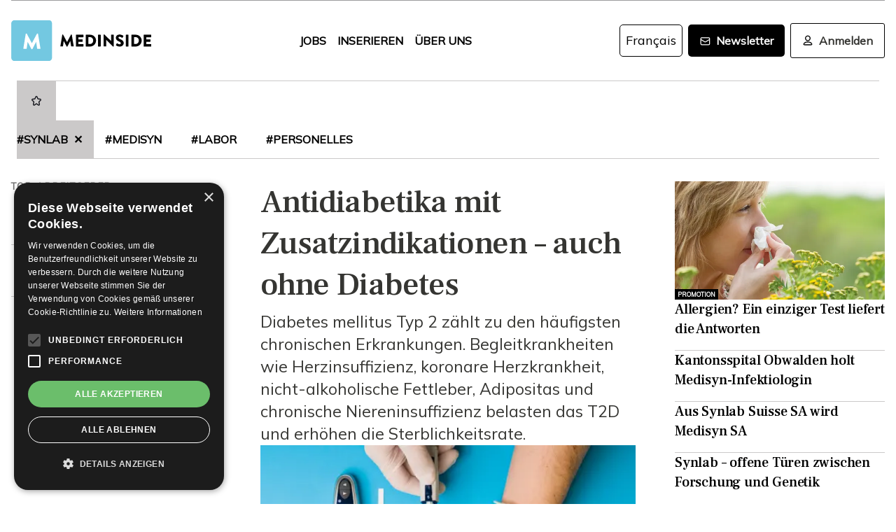

--- FILE ---
content_type: text/html; charset=utf-8
request_url: https://www.medinside.ch/?t=synlab
body_size: 34995
content:
<!DOCTYPE html><html lang="de"><head><meta charSet="utf-8"/><meta name="viewport" content="width=device-width"/><title>Medinside - Das Portal für die Gesundheitsbranche</title><meta name="description" content="Medinside ist das Portal für die Gesundheitsbranche. Es richtet sich an die über 500’000 Fach- und Kaderleute im schweizerischen Gesundheitswesen und bietet diesen branchenrelevante News und Hintergrundberichte."/><meta property="og:title" content="Medinside - Das Portal für die Gesundheitsbranche"/><meta property="og:description" content="Medinside ist das Portal für die Gesundheitsbranche. Es richtet sich an die über 500’000 Fach- und Kaderleute im schweizerischen Gesundheitswesen und bietet diesen branchenrelevante News und Hintergrundberichte."/><meta property="og:type" content="website"/><link rel="canonical" href="https://www.medinside.ch/"/><link rel="alternate" href="https://www.medinside.ch/fr" hrefLang="fr"/><meta name="next-head-count" content="9"/><link rel="preconnect" href="https://res.cloudinary.com"/><link rel="preconnect" href="https://fonts.gstatic.com"/><link rel="shortcut icon" type="image/x-icon" href="https://res.cloudinary.com/deep-impact-ag/image/upload/v1649238138/medinside/favicon-32x32.png"/><link rel="icon" sizes="192x192" href="https://res.cloudinary.com/deep-impact-ag/image/upload/v1649238138/medinside/favicon-32x32.png"/><link rel="apple-touch-icon" href="https://res.cloudinary.com/deep-impact-ag/image/upload/v1649238138/medinside/favicon-32x32.png"/><meta http-equiv="X-UA-Compatible" content="IE=edge"/><meta name="mobile-web-app-capable" content="yes"/><meta name="apple-mobile-web-app-status-bar-style" content="black"/><meta name="theme-color" content="#000000"/><meta name="msapplication-navbutton-color" content="#000000"/><meta name="apple-mobile-web-app-status-bar-style" content="#000000"/><link rel="preconnect" href="https://fonts.googleapis.com"/><link rel="preconnect" href="https://fonts.gstatic.com"/><script>(function(w,d,s,l,i){w[l]=w[l]||[];w[l].push({'gtm.start':
		new Date().getTime(),event:'gtm.js'});var f=d.getElementsByTagName(s)[0],
		j=d.createElement(s),dl=l!='dataLayer'?'&l='+l:'';j.async=true;j.src=
		'https://www.googletagmanager.com/gtm.js?id='+i+dl;f.parentNode.insertBefore(j,f);
		})(window,document,'script','dataLayer','GTM-KRHD8R');</script><noscript><iframe title="GTM" src="https://www.googletagmanager.com/ns.html?id=GTM-KRHD8R" height="0" width="0" style="display:none;visibility:hidden"></iframe></noscript><style data-emotion="css-global h8oq24">html{line-height:1.15;-webkit-text-size-adjust:100%;}body{margin:0;}main{display:block;}h1{font-size:2em;margin:0.67em 0;}hr{box-sizing:content-box;height:0;overflow:visible;}pre{font-family:monospace,monospace;font-size:1em;}a{background-color:transparent;}abbr[title]{border-bottom:none;-webkit-text-decoration:underline;text-decoration:underline;-webkit-text-decoration:underline dotted;text-decoration:underline dotted;}b,strong{font-weight:bolder;}code,kbd,samp{font-family:monospace,monospace;font-size:1em;}small{font-size:80%;}sub,sup{font-size:75%;line-height:0;position:relative;vertical-align:baseline;}sub{bottom:-0.25em;}sup{top:-0.5em;}img{border-style:none;}button,input,optgroup,select,textarea{font-family:inherit;font-size:100%;line-height:1.15;margin:0;}button,input{overflow:visible;}button,select{text-transform:none;}button,[type="button"],[type="reset"],[type="submit"]{-webkit-appearance:button;}button::-moz-focus-inner,[type="button"]::-moz-focus-inner,[type="reset"]::-moz-focus-inner,[type="submit"]::-moz-focus-inner{border-style:none;padding:0;}button:-moz-focusring,[type="button"]:-moz-focusring,[type="reset"]:-moz-focusring,[type="submit"]:-moz-focusring{outline:1px dotted ButtonText;}fieldset{padding:0.35em 0.75em 0.625em;}legend{box-sizing:border-box;color:inherit;display:table;max-width:100%;padding:0;white-space:normal;}progress{vertical-align:baseline;}textarea{overflow:auto;}[type="checkbox"],[type="radio"]{box-sizing:border-box;padding:0;}[type="number"]::-webkit-inner-spin-button,[type="number"]::-webkit-outer-spin-button{height:auto;}[type="search"]{-webkit-appearance:textfield;outline-offset:-2px;}[type="search"]::-webkit-search-decoration{-webkit-appearance:none;}::-webkit-file-upload-button{-webkit-appearance:button;font:inherit;}details{display:block;}summary{display:-webkit-box;display:-webkit-list-item;display:-ms-list-itembox;display:list-item;}template{display:none;}[hidden]{display:none;}.msg-alert{width:100%;}html,body{margin:0;padding:0;height:100%;}body{font-size-adjust:none;-moz-osx-font-smoothing:grayscale;-webkit-text-size-adjust:none;-webkit-font-smoothing:antialiased;font-family:'Mulish',sans-serif;font-size:16px;line-height:2rem;padding-top:0!important;color:#353532;}@media screen and (min-width: 992px){body{font-size:18px;line-height:2.125rem;padding-top:0!important;}}#__next{position:relative;}body.react-modal-open{overflow:hidden;}*{box-sizing:border-box;}*::selection{background:#353532;color:#F8F8F8;}a,button{cursor:pointer;outline:none;-webkit-text-decoration:none;text-decoration:none;-webkit-transition:all 0.3s ease;transition:all 0.3s ease;}a{color:#000000;}@media (hover:hover){a:hover{color:#3295B1;}}figure{margin:0;}hr{border:none;border-bottom:solid 1px #cbc9c9;margin:20px 0;}fieldset{-webkit-appearance:none;-moz-appearance:none;-ms-appearance:none;appearance:none;border:none;}img,svg{-webkit-transition:all 0.3s ease;transition:all 0.3s ease;vertical-align:middle;}img *,svg *{-webkit-transition:all 0.3s ease;transition:all 0.3s ease;}img{display:block;max-width:100%;width:100%;}strong,b{font-weight:700;}h1,h2,h3,h4,h5,h6{margin:0;padding:0;}h1{font-size:24px;line-height:30px;font-family:'Frank Ruhl Libre',serif;}@media screen and (min-width: 992px){h1{font-size:40px;line-height:120%;}}h2{font-size:20px;line-height:28px;font-family:'Frank Ruhl Libre',serif;}@media screen and (min-width: 992px){h2{font-size:32px;line-height:120%;}}h3{font-size:23px;line-height:26px;font-family:'Frank Ruhl Libre',serif;}@media screen and (min-width: 992px){h3{font-size:28px;line-height:120%;}}h4{font-size:20px;line-height:24px;font-family:'Frank Ruhl Libre',serif;}@media screen and (min-width: 992px){h4{font-size:22px;line-height:130%;}}h5{font-size:14px;line-height:22px;font-family:'Frank Ruhl Libre',serif;}@media screen and (min-width: 992px){h5{font-size:18px;line-height:130%;}}h6{font-size:12px;line-height:20px;font-family:'Frank Ruhl Libre',serif;}@media screen and (min-width: 992px){h6{font-size:14px;line-height:130%;}}.ReactCrop__image{max-height:initial!important;}.CookieDeclaration{display:none;}</style><script type="text/javascript" src="//cdn.cookie-script.com/s/df0a8aa12bff3aff8654f7f2454e39f4.js"></script><script async="" src="https://pagead2.googlesyndication.com/pagead/js/adsbygoogle.js?client=ca-pub-9699499042335755" crossorigin="anonymous"></script><link rel="preconnect" href="https://fonts.gstatic.com" crossorigin /><link rel="preload" href="/_next/static/css/6d530d6069fd563f.css" as="style"/><link rel="stylesheet" href="/_next/static/css/6d530d6069fd563f.css" data-n-g=""/><noscript data-n-css=""></noscript><script defer="" nomodule="" src="/_next/static/chunks/polyfills-c67a75d1b6f99dc8.js"></script><script src="/_next/static/chunks/webpack-09300144afa78643.js" defer=""></script><script src="/_next/static/chunks/framework-bb5c596eafb42b22.js" defer=""></script><script src="/_next/static/chunks/main-ff72eaad181f41e6.js" defer=""></script><script src="/_next/static/chunks/pages/_app-fbf7f59e08b13c6f.js" defer=""></script><script src="/_next/static/chunks/755-9b9a568eccad0ce7.js" defer=""></script><script src="/_next/static/chunks/407-1fb94f97d8f30727.js" defer=""></script><script src="/_next/static/chunks/pages/index-05d8701b2b80137b.js" defer=""></script><script src="/_next/static/R52KDBVLbGQf4K62SWK-g/_buildManifest.js" defer=""></script><script src="/_next/static/R52KDBVLbGQf4K62SWK-g/_ssgManifest.js" defer=""></script><style data-href="https://fonts.googleapis.com/css2?family=Frank+Ruhl+Libre:wght@400;500;700&display=swap">@font-face{font-family:'Frank Ruhl Libre';font-style:normal;font-weight:400;font-display:swap;src:url(https://fonts.gstatic.com/l/font?kit=j8_96_fAw7jrcalD7oKYNX0QfAnPcbzNEEB7OoicBw7FYVqT&skey=f32d6e63ec16a834&v=v23) format('woff')}@font-face{font-family:'Frank Ruhl Libre';font-style:normal;font-weight:500;font-display:swap;src:url(https://fonts.gstatic.com/l/font?kit=j8_96_fAw7jrcalD7oKYNX0QfAnPcbzNEEB7OoicBw73YVqT&skey=f32d6e63ec16a834&v=v23) format('woff')}@font-face{font-family:'Frank Ruhl Libre';font-style:normal;font-weight:700;font-display:swap;src:url(https://fonts.gstatic.com/l/font?kit=j8_96_fAw7jrcalD7oKYNX0QfAnPcbzNEEB7OoicBw4iZlqT&skey=f32d6e63ec16a834&v=v23) format('woff')}@font-face{font-family:'Frank Ruhl Libre';font-style:normal;font-weight:400;font-display:swap;src:url(https://fonts.gstatic.com/s/frankruhllibre/v23/j8_w6_fAw7jrcalD7oKYNX0QfAnPW7Ll4brkiY-xBg.woff2) format('woff2');unicode-range:U+0307-0308,U+0590-05FF,U+200C-2010,U+20AA,U+25CC,U+FB1D-FB4F}@font-face{font-family:'Frank Ruhl Libre';font-style:normal;font-weight:400;font-display:swap;src:url(https://fonts.gstatic.com/s/frankruhllibre/v23/j8_w6_fAw7jrcalD7oKYNX0QfAnPW77l4brkiY-xBg.woff2) format('woff2');unicode-range:U+0100-02BA,U+02BD-02C5,U+02C7-02CC,U+02CE-02D7,U+02DD-02FF,U+0304,U+0308,U+0329,U+1D00-1DBF,U+1E00-1E9F,U+1EF2-1EFF,U+2020,U+20A0-20AB,U+20AD-20C0,U+2113,U+2C60-2C7F,U+A720-A7FF}@font-face{font-family:'Frank Ruhl Libre';font-style:normal;font-weight:400;font-display:swap;src:url(https://fonts.gstatic.com/s/frankruhllibre/v23/j8_w6_fAw7jrcalD7oKYNX0QfAnPW7Dl4brkiY8.woff2) format('woff2');unicode-range:U+0000-00FF,U+0131,U+0152-0153,U+02BB-02BC,U+02C6,U+02DA,U+02DC,U+0304,U+0308,U+0329,U+2000-206F,U+20AC,U+2122,U+2191,U+2193,U+2212,U+2215,U+FEFF,U+FFFD}@font-face{font-family:'Frank Ruhl Libre';font-style:normal;font-weight:500;font-display:swap;src:url(https://fonts.gstatic.com/s/frankruhllibre/v23/j8_w6_fAw7jrcalD7oKYNX0QfAnPW7Ll4brkiY-xBg.woff2) format('woff2');unicode-range:U+0307-0308,U+0590-05FF,U+200C-2010,U+20AA,U+25CC,U+FB1D-FB4F}@font-face{font-family:'Frank Ruhl Libre';font-style:normal;font-weight:500;font-display:swap;src:url(https://fonts.gstatic.com/s/frankruhllibre/v23/j8_w6_fAw7jrcalD7oKYNX0QfAnPW77l4brkiY-xBg.woff2) format('woff2');unicode-range:U+0100-02BA,U+02BD-02C5,U+02C7-02CC,U+02CE-02D7,U+02DD-02FF,U+0304,U+0308,U+0329,U+1D00-1DBF,U+1E00-1E9F,U+1EF2-1EFF,U+2020,U+20A0-20AB,U+20AD-20C0,U+2113,U+2C60-2C7F,U+A720-A7FF}@font-face{font-family:'Frank Ruhl Libre';font-style:normal;font-weight:500;font-display:swap;src:url(https://fonts.gstatic.com/s/frankruhllibre/v23/j8_w6_fAw7jrcalD7oKYNX0QfAnPW7Dl4brkiY8.woff2) format('woff2');unicode-range:U+0000-00FF,U+0131,U+0152-0153,U+02BB-02BC,U+02C6,U+02DA,U+02DC,U+0304,U+0308,U+0329,U+2000-206F,U+20AC,U+2122,U+2191,U+2193,U+2212,U+2215,U+FEFF,U+FFFD}@font-face{font-family:'Frank Ruhl Libre';font-style:normal;font-weight:700;font-display:swap;src:url(https://fonts.gstatic.com/s/frankruhllibre/v23/j8_w6_fAw7jrcalD7oKYNX0QfAnPW7Ll4brkiY-xBg.woff2) format('woff2');unicode-range:U+0307-0308,U+0590-05FF,U+200C-2010,U+20AA,U+25CC,U+FB1D-FB4F}@font-face{font-family:'Frank Ruhl Libre';font-style:normal;font-weight:700;font-display:swap;src:url(https://fonts.gstatic.com/s/frankruhllibre/v23/j8_w6_fAw7jrcalD7oKYNX0QfAnPW77l4brkiY-xBg.woff2) format('woff2');unicode-range:U+0100-02BA,U+02BD-02C5,U+02C7-02CC,U+02CE-02D7,U+02DD-02FF,U+0304,U+0308,U+0329,U+1D00-1DBF,U+1E00-1E9F,U+1EF2-1EFF,U+2020,U+20A0-20AB,U+20AD-20C0,U+2113,U+2C60-2C7F,U+A720-A7FF}@font-face{font-family:'Frank Ruhl Libre';font-style:normal;font-weight:700;font-display:swap;src:url(https://fonts.gstatic.com/s/frankruhllibre/v23/j8_w6_fAw7jrcalD7oKYNX0QfAnPW7Dl4brkiY8.woff2) format('woff2');unicode-range:U+0000-00FF,U+0131,U+0152-0153,U+02BB-02BC,U+02C6,U+02DA,U+02DC,U+0304,U+0308,U+0329,U+2000-206F,U+20AC,U+2122,U+2191,U+2193,U+2212,U+2215,U+FEFF,U+FFFD}</style><style data-href="https://fonts.googleapis.com/css2?family=Mulish:ital,wght@0,200;0,400;1,200&display=swap">@font-face{font-family:'Mulish';font-style:italic;font-weight:200;font-display:swap;src:url(https://fonts.gstatic.com/l/font?kit=1Ptwg83HX_SGhgqk2hAjQlW_mEuZ0FsSqeOvHQ&skey=12f3c822011b7b1c&v=v18) format('woff')}@font-face{font-family:'Mulish';font-style:normal;font-weight:200;font-display:swap;src:url(https://fonts.gstatic.com/l/font?kit=1Ptyg83HX_SGhgqO0yLcmjzUAuWexRNRwaM&skey=9f5b077cc22e75c7&v=v18) format('woff')}@font-face{font-family:'Mulish';font-style:normal;font-weight:400;font-display:swap;src:url(https://fonts.gstatic.com/l/font?kit=1Ptyg83HX_SGhgqO0yLcmjzUAuWexZNRwaM&skey=9f5b077cc22e75c7&v=v18) format('woff')}@font-face{font-family:'Mulish';font-style:italic;font-weight:200;font-display:swap;src:url(https://fonts.gstatic.com/l/font?kit=1Ptwg83HX_SGhgqk2hAjQlW_mEuZ0FsSqeOfFJQ8DzNVwd6kWSA&skey=12f3c822011b7b1c&v=v18) format('woff');unicode-range:U+0460-052F,U+1C80-1C8A,U+20B4,U+2DE0-2DFF,U+A640-A69F,U+FE2E-FE2F}@font-face{font-family:'Mulish';font-style:italic;font-weight:200;font-display:swap;src:url(https://fonts.gstatic.com/l/font?kit=1Ptwg83HX_SGhgqk2hAjQlW_mEuZ0FsSqeOfHZQ8DzNVwd6kWSA&skey=12f3c822011b7b1c&v=v18) format('woff');unicode-range:U+0301,U+0400-045F,U+0490-0491,U+04B0-04B1,U+2116}@font-face{font-family:'Mulish';font-style:italic;font-weight:200;font-display:swap;src:url(https://fonts.gstatic.com/l/font?kit=1Ptwg83HX_SGhgqk2hAjQlW_mEuZ0FsSqeOfFpQ8DzNVwd6kWSA&skey=12f3c822011b7b1c&v=v18) format('woff');unicode-range:U+0102-0103,U+0110-0111,U+0128-0129,U+0168-0169,U+01A0-01A1,U+01AF-01B0,U+0300-0301,U+0303-0304,U+0308-0309,U+0323,U+0329,U+1EA0-1EF9,U+20AB}@font-face{font-family:'Mulish';font-style:italic;font-weight:200;font-display:swap;src:url(https://fonts.gstatic.com/l/font?kit=1Ptwg83HX_SGhgqk2hAjQlW_mEuZ0FsSqeOfF5Q8DzNVwd6kWSA&skey=12f3c822011b7b1c&v=v18) format('woff');unicode-range:U+0100-02BA,U+02BD-02C5,U+02C7-02CC,U+02CE-02D7,U+02DD-02FF,U+0304,U+0308,U+0329,U+1D00-1DBF,U+1E00-1E9F,U+1EF2-1EFF,U+2020,U+20A0-20AB,U+20AD-20C0,U+2113,U+2C60-2C7F,U+A720-A7FF}@font-face{font-family:'Mulish';font-style:italic;font-weight:200;font-display:swap;src:url(https://fonts.gstatic.com/l/font?kit=1Ptwg83HX_SGhgqk2hAjQlW_mEuZ0FsSqeOfGZQ8DzNVwd6k&skey=12f3c822011b7b1c&v=v18) format('woff');unicode-range:U+0000-00FF,U+0131,U+0152-0153,U+02BB-02BC,U+02C6,U+02DA,U+02DC,U+0304,U+0308,U+0329,U+2000-206F,U+20AC,U+2122,U+2191,U+2193,U+2212,U+2215,U+FEFF,U+FFFD}@font-face{font-family:'Mulish';font-style:normal;font-weight:200;font-display:swap;src:url(https://fonts.gstatic.com/s/mulish/v18/1Ptvg83HX_SGhgqk0gotYKNnBcif.woff2) format('woff2');unicode-range:U+0460-052F,U+1C80-1C8A,U+20B4,U+2DE0-2DFF,U+A640-A69F,U+FE2E-FE2F}@font-face{font-family:'Mulish';font-style:normal;font-weight:200;font-display:swap;src:url(https://fonts.gstatic.com/s/mulish/v18/1Ptvg83HX_SGhgqk2wotYKNnBcif.woff2) format('woff2');unicode-range:U+0301,U+0400-045F,U+0490-0491,U+04B0-04B1,U+2116}@font-face{font-family:'Mulish';font-style:normal;font-weight:200;font-display:swap;src:url(https://fonts.gstatic.com/s/mulish/v18/1Ptvg83HX_SGhgqk0AotYKNnBcif.woff2) format('woff2');unicode-range:U+0102-0103,U+0110-0111,U+0128-0129,U+0168-0169,U+01A0-01A1,U+01AF-01B0,U+0300-0301,U+0303-0304,U+0308-0309,U+0323,U+0329,U+1EA0-1EF9,U+20AB}@font-face{font-family:'Mulish';font-style:normal;font-weight:200;font-display:swap;src:url(https://fonts.gstatic.com/s/mulish/v18/1Ptvg83HX_SGhgqk0QotYKNnBcif.woff2) format('woff2');unicode-range:U+0100-02BA,U+02BD-02C5,U+02C7-02CC,U+02CE-02D7,U+02DD-02FF,U+0304,U+0308,U+0329,U+1D00-1DBF,U+1E00-1E9F,U+1EF2-1EFF,U+2020,U+20A0-20AB,U+20AD-20C0,U+2113,U+2C60-2C7F,U+A720-A7FF}@font-face{font-family:'Mulish';font-style:normal;font-weight:200;font-display:swap;src:url(https://fonts.gstatic.com/s/mulish/v18/1Ptvg83HX_SGhgqk3wotYKNnBQ.woff2) format('woff2');unicode-range:U+0000-00FF,U+0131,U+0152-0153,U+02BB-02BC,U+02C6,U+02DA,U+02DC,U+0304,U+0308,U+0329,U+2000-206F,U+20AC,U+2122,U+2191,U+2193,U+2212,U+2215,U+FEFF,U+FFFD}@font-face{font-family:'Mulish';font-style:normal;font-weight:400;font-display:swap;src:url(https://fonts.gstatic.com/s/mulish/v18/1Ptvg83HX_SGhgqk0gotYKNnBcif.woff2) format('woff2');unicode-range:U+0460-052F,U+1C80-1C8A,U+20B4,U+2DE0-2DFF,U+A640-A69F,U+FE2E-FE2F}@font-face{font-family:'Mulish';font-style:normal;font-weight:400;font-display:swap;src:url(https://fonts.gstatic.com/s/mulish/v18/1Ptvg83HX_SGhgqk2wotYKNnBcif.woff2) format('woff2');unicode-range:U+0301,U+0400-045F,U+0490-0491,U+04B0-04B1,U+2116}@font-face{font-family:'Mulish';font-style:normal;font-weight:400;font-display:swap;src:url(https://fonts.gstatic.com/s/mulish/v18/1Ptvg83HX_SGhgqk0AotYKNnBcif.woff2) format('woff2');unicode-range:U+0102-0103,U+0110-0111,U+0128-0129,U+0168-0169,U+01A0-01A1,U+01AF-01B0,U+0300-0301,U+0303-0304,U+0308-0309,U+0323,U+0329,U+1EA0-1EF9,U+20AB}@font-face{font-family:'Mulish';font-style:normal;font-weight:400;font-display:swap;src:url(https://fonts.gstatic.com/s/mulish/v18/1Ptvg83HX_SGhgqk0QotYKNnBcif.woff2) format('woff2');unicode-range:U+0100-02BA,U+02BD-02C5,U+02C7-02CC,U+02CE-02D7,U+02DD-02FF,U+0304,U+0308,U+0329,U+1D00-1DBF,U+1E00-1E9F,U+1EF2-1EFF,U+2020,U+20A0-20AB,U+20AD-20C0,U+2113,U+2C60-2C7F,U+A720-A7FF}@font-face{font-family:'Mulish';font-style:normal;font-weight:400;font-display:swap;src:url(https://fonts.gstatic.com/s/mulish/v18/1Ptvg83HX_SGhgqk3wotYKNnBQ.woff2) format('woff2');unicode-range:U+0000-00FF,U+0131,U+0152-0153,U+02BB-02BC,U+02C6,U+02DA,U+02DC,U+0304,U+0308,U+0329,U+2000-206F,U+20AC,U+2122,U+2191,U+2193,U+2212,U+2215,U+FEFF,U+FFFD}</style></head><body><div id="__next" data-reactroot=""><style data-emotion="css w7o9c1">.css-w7o9c1{display:-webkit-box;display:-webkit-flex;display:-ms-flexbox;display:flex;position:fixed;z-index:1200;left:0;right:0;width:-webkit-fit-content;width:-moz-fit-content;width:fit-content;margin:0 16px;top:80px;border-radius:5px;font-size:16px;padding:16px 24px;line-height:19px;color:white;font-weight:700;-webkit-transform:translateY(-200px);-moz-transform:translateY(-200px);-ms-transform:translateY(-200px);transform:translateY(-200px);-webkit-transition:-webkit-transform 0.3s ease-in-out;transition:transform 0.3s ease-in-out;font-family:'Mulish',sans-serif;}@media screen and (min-width: 768px){.css-w7o9c1{margin:0 auto;}}.css-w7o9c1 button{background:transparent;border:none;padding:0;margin:0;font-size:40px;line-height:19px;color:white;margin-left:16px;}.css-w7o9c1 button:focus{outline:none;}</style><div class="css-w7o9c1"><button type="button">×</button></div><style data-emotion="css 1pceypv">.css-1pceypv{display:none;}@media screen and (min-width: 768px){.css-1pceypv{display:block;}}</style><style data-emotion="css eij3av">.css-eij3av{width:100%;max-width:1440px;padding:0 16px;margin:0 auto;display:none;}@media screen and (min-width: 1920px){.css-eij3av{padding:0 24px;}}@media screen and (min-width: 768px){.css-eij3av{display:block;}}</style><section class="css-eij3av"><style data-emotion="css 112jzao">.css-112jzao{height:1px;background:#9C9C9D;margin:0;border:none;}</style><hr class="css-112jzao"/></section><style data-emotion="css e9bpt7">.css-e9bpt7{position:-webkit-sticky;position:sticky;top:-66px;right:0;bottom:0;left:0;display:grid;grid-auto-flow:row;background:white;z-index:200;-webkit-transition:all 0.3s ease;transition:all 0.3s ease;}@media screen and (min-width: 768px){.css-e9bpt7{gap:24px;padding:24px 0 0;top:-110px;right:0;bottom:0;left:0;}}</style><nav class="css-e9bpt7"><style data-emotion="css 13gd0wf">.css-13gd0wf{display:-webkit-box;display:-webkit-flex;display:-ms-flexbox;display:flex;-webkit-flex-direction:row;-ms-flex-direction:row;flex-direction:row;-webkit-box-pack:justify;-webkit-justify-content:space-between;justify-content:space-between;-webkit-align-items:center;-webkit-box-align:center;-ms-flex-align:center;align-items:center;width:100%;padding:4px 16px;height:auto;}</style><style data-emotion="css wthh9e">.css-wthh9e{width:100%;max-width:1440px;padding:0 16px;margin:0 auto;display:-webkit-box;display:-webkit-flex;display:-ms-flexbox;display:flex;-webkit-flex-direction:row;-ms-flex-direction:row;flex-direction:row;-webkit-box-pack:justify;-webkit-justify-content:space-between;justify-content:space-between;-webkit-align-items:center;-webkit-box-align:center;-ms-flex-align:center;align-items:center;width:100%;padding:4px 16px;height:auto;}@media screen and (min-width: 1920px){.css-wthh9e{padding:0 24px;}}</style><section class="css-wthh9e"><section class="css-0"><a href="/"><style data-emotion="css 2uxsj8">.css-2uxsj8{max-width:150px;}@media screen and (min-width: 768px){.css-2uxsj8{max-width:initial;}}</style><svg width="201" height="58" viewBox="0 0 201 58" fill="none" xmlns="http://www.w3.org/2000/svg" class="css-2uxsj8"><g clip-path="url(#clip0_576_905)"><path d="M4.63306 -0.184067H53.7894C56.3383 -0.184067 58.3409 1.82234 58.3409 4.37594V53.6241C58.3409 56.1777 56.3383 58.1841 53.7894 58.1841H4.63306C2.08421 58.1841 0.081543 56.1777 0.081543 53.6241V4.37594C0.081543 1.91354 2.08421 -0.184067 4.63306 -0.184067Z" fill="#73C8E1"></path><path d="M72.9968 20.6648C72.9968 20.4824 73.2699 20.3 73.452 20.3H73.8161C73.9071 20.3 74.1802 20.3912 74.1802 20.5736L79.7331 30.9704H79.8241L85.3769 20.5736C85.468 20.3912 85.65 20.3 85.741 20.3H86.1052C86.2872 20.3 86.4693 20.4824 86.5603 20.6648L89.2912 36.8072C89.3823 37.0808 89.1092 37.3544 88.8361 37.3544H86.0141C85.8321 37.3544 85.559 37.172 85.559 36.9896L84.4666 29.6024H84.3756L80.3703 37.3544C80.2792 37.5368 80.0972 37.628 80.0061 37.628H79.551C79.3689 37.628 79.1869 37.5368 79.1869 37.3544L75.0905 29.6024H74.9995L73.9981 36.9896C73.9981 37.172 73.8161 37.3544 73.543 37.3544H70.7211C70.448 37.3544 70.1749 37.172 70.2659 36.8072L72.9968 20.6648Z" fill="#060606"></path><path d="M92.3862 21.0296C92.3862 20.756 92.5683 20.5736 92.8414 20.5736H102.764C103.037 20.5736 103.219 20.756 103.219 21.0296V23.6744C103.219 23.948 103.037 24.1304 102.764 24.1304H96.1185V27.14H101.58C101.853 27.14 102.035 27.3224 102.035 27.596V30.2408C102.035 30.5144 101.853 30.6968 101.58 30.6968H96.1185V33.98H102.764C103.037 33.98 103.219 34.1624 103.219 34.436V37.0808C103.219 37.3544 103.037 37.5368 102.764 37.5368H92.8414C92.5683 37.5368 92.3862 37.3544 92.3862 37.0808V21.0296Z" fill="#060606"></path><path d="M106.496 21.0296C106.496 20.756 106.678 20.5736 106.951 20.5736H112.777C117.419 20.5736 121.243 24.3128 121.243 28.964C121.243 33.6152 117.419 37.4456 112.777 37.4456H106.951C106.678 37.4456 106.496 37.2632 106.496 36.9896V21.0296ZM112.504 33.7976C115.235 33.7976 117.146 31.7 117.146 28.8728C117.146 26.1368 115.144 24.0392 112.504 24.0392H110.228V33.7976H112.504Z" fill="#060606"></path><path d="M124.065 21.0296C124.065 20.756 124.247 20.5736 124.52 20.5736H127.433C127.706 20.5736 127.888 20.756 127.888 21.0296V36.9896C127.888 37.2632 127.706 37.4456 127.433 37.4456H124.52C124.247 37.4456 124.065 37.2632 124.065 36.9896V21.0296Z" fill="#060606"></path><path d="M131.984 20.756C131.984 20.4824 132.166 20.3 132.44 20.3H133.077L142.635 29.5112V20.9384C142.635 20.6648 142.817 20.4824 143.09 20.4824H146.003C146.276 20.4824 146.458 20.6648 146.458 20.9384V37.0808C146.458 37.3544 146.276 37.5368 146.003 37.5368H145.639C145.548 37.5368 145.366 37.4456 145.366 37.4456L135.808 27.9608V36.8984C135.808 37.172 135.626 37.3544 135.352 37.3544H132.531C132.257 37.3544 132.075 37.172 132.075 36.8984L131.984 20.756Z" fill="#060606"></path><path d="M149.644 35.0744L150.737 33.068C150.919 32.7944 151.374 32.7944 151.556 32.8856C151.647 32.9768 153.376 34.2536 154.924 34.2536C155.925 34.2536 156.563 33.6152 156.563 32.7944C156.563 31.7912 155.743 30.9704 154.105 30.332C152.011 29.5112 149.462 27.8696 149.462 25.0424C149.462 22.6712 151.283 20.3 155.015 20.3C157.473 20.3 159.475 21.5768 160.113 22.124C160.386 22.3064 160.386 22.7624 160.295 22.8536L159.111 24.6776C158.929 24.9512 158.474 25.1336 158.292 24.9512C158.11 24.86 156.289 23.492 154.833 23.492C154.014 23.492 153.285 24.0392 153.285 24.6776C153.285 25.5896 154.014 26.228 155.925 27.0488C157.837 27.7784 160.75 29.2376 160.75 32.5208C160.75 34.9832 158.656 37.5368 155.106 37.5368C152.011 37.5368 150.281 36.26 149.735 35.7128C149.462 35.5304 149.371 35.4392 149.644 35.0744Z" fill="#060606"></path><path d="M163.754 21.0296C163.754 20.756 163.936 20.5736 164.209 20.5736H167.122C167.395 20.5736 167.577 20.756 167.577 21.0296V36.9896C167.577 37.2632 167.395 37.4456 167.122 37.4456H164.209C163.936 37.4456 163.754 37.2632 163.754 36.9896V21.0296Z" fill="#060606"></path><path d="M171.674 21.0296C171.674 20.756 171.856 20.5736 172.129 20.5736H177.955C182.597 20.5736 186.42 24.3128 186.42 28.964C186.42 33.6152 182.597 37.4456 177.955 37.4456H172.129C171.856 37.4456 171.674 37.2632 171.674 36.9896V21.0296ZM177.682 33.7976C180.412 33.7976 182.324 31.7 182.324 28.8728C182.324 26.1368 180.321 24.0392 177.682 24.0392H175.406V33.7976H177.682Z" fill="#060606"></path><path d="M189.242 21.0296C189.242 20.756 189.424 20.5736 189.698 20.5736H199.62C199.893 20.5736 200.075 20.756 200.075 21.0296V23.6744C200.075 23.948 199.893 24.1304 199.62 24.1304H192.975V27.14H198.436C198.71 27.14 198.892 27.3224 198.892 27.596V30.2408C198.892 30.5144 198.71 30.6968 198.436 30.6968H192.975V33.98H199.62C199.893 33.98 200.075 34.1624 200.075 34.436V37.0808C200.075 37.3544 199.893 37.5368 199.62 37.5368H189.698C189.424 37.5368 189.242 37.3544 189.242 37.0808V21.0296Z" fill="#060606"></path><path d="M20.7454 19.424C20.7454 19.1504 21.0185 18.968 21.2916 18.968H21.7467C21.9288 18.968 22.2019 19.0592 22.2929 19.2416L29.4843 32.648H29.5753L36.7667 19.2416C36.8577 19.0592 37.1308 18.968 37.3129 18.968H37.768C38.0411 18.968 38.3142 19.1504 38.3142 19.424L41.7734 40.2176C41.8644 40.5824 41.5913 40.856 41.2272 40.856H37.586C37.3129 40.856 37.0398 40.5824 37.0398 40.4L35.6743 30.824H35.5833L30.3946 40.856C30.3036 41.0384 30.0305 41.2208 29.8484 41.2208H29.3022C29.1202 41.2208 28.8471 41.0384 28.7561 40.856L23.5673 30.824H23.4763L22.1108 40.4C22.1108 40.6736 21.8377 40.856 21.5647 40.856H17.9234C17.5593 40.856 17.2862 40.5824 17.3773 40.2176L20.7454 19.424Z" fill="white"></path></g><defs><clipPath id="clip0_576_905"><rect width="200.583" height="58" fill="white"></rect></clipPath></defs></svg></a></section><section class="css-0"><style data-emotion="css yxfnx6">.css-yxfnx6{display:none;position:fixed;top:60px;right:0;bottom:0;left:0;height:calc(100vh - 60px);margin:0;list-style:none;padding:24px 16px;grid-auto-flow:row;gap:24px;background:white;z-index:20;overflow:scroll;-ms-overflow-style:none;scrollbar-width:none;}.css-yxfnx6::-webkit-scrollbar{display:none;}@media screen and (min-width: 768px){.css-yxfnx6{top:106;right:0;bottom:0;left:0;height:calc(100vh - 106px);overflow:visible;}}@media screen and (min-width: 992px){.css-yxfnx6{-webkit-align-items:center;-webkit-box-align:center;-ms-flex-align:center;align-items:center;position:relative;top:0;right:0;bottom:0;left:0;display:-webkit-box;display:-webkit-flex;display:-ms-flexbox;display:flex;-webkit-flex-direction:row;-ms-flex-direction:row;flex-direction:row;-webkit-column-gap:24px;column-gap:24px;padding:0 24px;margin:0;height:auto;background:transparent;}}</style><ul class="css-yxfnx6"><style data-emotion="css vqtjk5">.css-vqtjk5{font-family:'Mulish',sans-serif;}@media screen and (min-width: 576px){.css-vqtjk5{padding:0 8px;}}@media screen and (min-width: 992px){.css-vqtjk5{display:none;}}</style><li class="css-vqtjk5">Menü</li><style data-emotion="css 1szmm6u">.css-1szmm6u{display:-webkit-box;display:-webkit-flex;display:-ms-flexbox;display:flex;-webkit-flex-direction:column;-ms-flex-direction:column;flex-direction:column;color:black;}</style><li class="css-1szmm6u"><style data-emotion="css p6ud4j">.css-p6ud4j{-webkit-appearance:none;-moz-appearance:none;-ms-appearance:none;appearance:none;background:transparent;border:none;margin:0;padding:0;font-family:'Mulish',sans-serif;font-style:normal;font-weight:bold;font-size:16px;line-height:120%;text-transform:uppercase;color:black;opacity:1;width:100%;-webkit-align-items:center;-webkit-box-align:center;-ms-flex-align:center;align-items:center;display:-webkit-inline-box;display:-webkit-inline-flex;display:-ms-inline-flexbox;display:inline-flex;-webkit-flex-direction:row;-ms-flex-direction:row;flex-direction:row;}.css-p6ud4j>*:not(:first-of-type){margin-left:8px;}@media screen and (min-width: 576px){.css-p6ud4j{padding:0 8px;}}.css-p6ud4j>.caret{display:none;}@media screen and (min-width: 768px){.css-p6ud4j>.caret{display:block;width:8px;height:8px;-webkit-transition:-webkit-transform 0.3s ease-in-out;transition:transform 0.3s ease-in-out;-webkit-transform:rotate(0);-moz-transform:rotate(0);-ms-transform:rotate(0);transform:rotate(0);}}.css-p6ud4j>.icon{width:32px;height:32px;border-radius:50%;overflow:hidden;-webkit-flex-shrink:0;-ms-flex-negative:0;flex-shrink:0;}@media screen and (min-width: 576px){.css-p6ud4j>.icon{width:40px;height:40px;}}.css-p6ud4j:hover{color:black;opacity:0.8;}</style><a class="css-p6ud4j" target="_blank" href="https://medinside.jobs/">Jobs</a></li><li class="css-1szmm6u"><a class="css-p6ud4j" target="_blank" href="https://werbung.medinside.ch/">Inserieren</a></li><li class="css-1szmm6u"><a class="css-p6ud4j" href="/about">Über uns</a></li><style data-emotion="css 1ingssc">.css-1ingssc{font-family:'Mulish',sans-serif;}@media screen and (min-width: 576px){.css-1ingssc{padding:0 8px;}}@media screen and (min-width: 992px){.css-1ingssc{display:none;}}@media screen and (min-width: 992px){.css-1ingssc{display:none;}}</style><li class="css-1ingssc">Themen</li><style data-emotion="css 6vejpw">@media screen and (min-width: 992px){.css-6vejpw{display:none;}}</style><style data-emotion="css 1gj7r1p">.css-1gj7r1p{display:-webkit-box;display:-webkit-flex;display:-ms-flexbox;display:flex;-webkit-flex-direction:column;-ms-flex-direction:column;flex-direction:column;color:black;}@media screen and (min-width: 992px){.css-1gj7r1p{display:none;}}</style><li class="css-1gj7r1p"><a class="css-p6ud4j">structure.grundversorgung</a></li><li class="css-1gj7r1p"><a class="css-p6ud4j">structure.akut</a></li><li class="css-1gj7r1p"><a class="css-p6ud4j">structure.reha</a></li><li class="css-1gj7r1p"><a class="css-p6ud4j">structure.psychiatrie</a></li><li class="css-1gj7r1p"><a class="css-p6ud4j">structure.pflege</a></li><li class="css-1gj7r1p"><a class="css-p6ud4j">structure.praxis</a></li><li class="css-1gj7r1p"><a class="css-p6ud4j">structure.ambulant</a></li><li class="css-1gj7r1p"><a class="css-p6ud4j">structure.notfall &amp; rettung</a></li><li class="css-1gj7r1p"><a class="css-p6ud4j">structure.arbeitswelt</a></li><li class="css-1gj7r1p"><a class="css-p6ud4j">structure.aus- &amp; weiterbildung</a></li><li class="css-1gj7r1p"><a class="css-p6ud4j">structure.pharma</a></li><li class="css-1gj7r1p"><a class="css-p6ud4j">structure.versicherer</a></li><li class="css-1gj7r1p"><a class="css-p6ud4j">structure.politik</a></li><li class="css-1gj7r1p"><a class="css-p6ud4j">structure.digital &amp; ki</a></li><li class="css-1gj7r1p"><a class="css-p6ud4j">structure.trends</a></li><li class="css-1gj7r1p"><a class="css-p6ud4j">structure.recht</a></li></ul></section><style data-emotion="css 1xzq46p">.css-1xzq46p{display:grid;grid-auto-flow:column;height:100%;width:-webkit-fit-content;width:-moz-fit-content;width:fit-content;-webkit-align-items:center;-webkit-box-align:center;-ms-flex-align:center;align-items:center;gap:8px;}</style><section class="css-1xzq46p"><style data-emotion="css mke0aw">.css-mke0aw{display:block;}.css-mke0aw a{height:46px;display:block;border-radius:5px;}.css-mke0aw a span{line-height:40px;}</style><li class="css-mke0aw"><style data-emotion="css l623q2">.css-l623q2{color:black;opacity:1;border:1px solid black;padding:2px 8px;}</style><a class="css-l623q2" href="/fr"><style data-emotion="css 16dqia9">.css-16dqia9{display:inline;}@media screen and (min-width: 992px){.css-16dqia9{display:none;}}</style><span class="css-16dqia9">FR</span><style data-emotion="css 3h8m9y">.css-3h8m9y{display:none;}@media screen and (min-width: 992px){.css-3h8m9y{display:inline;}}</style><span class="css-3h8m9y">Français</span></a></li><style data-emotion="css mp0gfd">.css-mp0gfd{display:-webkit-inline-box;display:-webkit-inline-flex;display:-ms-inline-flexbox;display:inline-flex;-webkit-box-pack:center;-ms-flex-pack:center;-webkit-justify-content:center;justify-content:center;-webkit-align-items:center;-webkit-box-align:center;-ms-flex-align:center;align-items:center;-webkit-appearance:none;-moz-appearance:none;-ms-appearance:none;appearance:none;background:#000000;border:none;display:grid;grid-auto-flow:column;color:#F8F8F8;opacity:1;border-radius:5px;-webkit-transition:all 0.3s ease-in-out;transition:all 0.3s ease-in-out;font-size:0;padding:8px 14px;}.css-mp0gfd img{height:14px;}@media screen and (min-width: 992px){.css-mp0gfd{padding:12px 16px;gap:8px;font-style:normal;font-weight:600;font-size:16px;line-height:140%;width:auto;height:auto;}}.css-mp0gfd:hover{opacity:0.8;color:#F8F8F8;}</style><a href="/de/newsletter" type="button" class="css-mp0gfd"><img src="/assets/tenant/navigation/sr-email.svg" alt="user"/>Newsletter</a><style data-emotion="css 1osc3hw">.css-1osc3hw{color:transparent;-webkit-appearance:none;-moz-appearance:none;-ms-appearance:none;appearance:none;background:transparent;border:1px solid #000000;padding:12px;opacity:1;-webkit-transition:all 0.3s ease-in-out;transition:all 0.3s ease-in-out;font-size:0;line-height:0;border-radius:3px;display:grid;grid-auto-flow:column;-webkit-align-items:center;-webkit-box-align:center;-ms-flex-align:center;align-items:center;}.css-1osc3hw::after{display:none;}.css-1osc3hw>img{width:16px;display:block;margin:0;}@media screen and (min-width: 992px){.css-1osc3hw{font-family:'Mulish',sans-serif;font-style:normal;font-weight:600;font-size:16px;line-height:140%;color:#353532;padding:13px 16px;gap:8px;}}.css-1osc3hw:hover{opacity:0.8;}</style><button type="button" class="css-1osc3hw"><img src="/assets/tenant/navigation/user.svg" alt="user"/>Anmelden</button><style data-emotion="css 4j5m9l">.css-4j5m9l{-webkit-appearance:none;-moz-appearance:none;-ms-appearance:none;appearance:none;background:transparent;border:none;display:-webkit-box;display:-webkit-flex;display:-ms-flexbox;display:flex;-webkit-flex-direction:row;-ms-flex-direction:row;flex-direction:row;padding:0;opacity:1;-webkit-transition:all 0.3s ease-in-out;transition:all 0.3s ease-in-out;}@media screen and (min-width: 576px){.css-4j5m9l{padding:12px;}}.css-4j5m9l:hover{opacity:0.8;}@media screen and (min-width: 992px){.css-4j5m9l{display:none;}}</style><button type="button" class="css-4j5m9l"><svg width="22" height="19" viewBox="0 0 22 19" fill="none" xmlns="http://www.w3.org/2000/svg"><rect width="21.28" height="2.28" rx="1.14" fill="black"></rect><rect y="8.35999" width="21.28" height="2.28" rx="1.14" fill="black"></rect><rect y="16.72" width="13.68" height="2.28" rx="1.14" fill="black"></rect></svg></button></section></section><style data-emotion="css 2efv0z">.css-2efv0z{padding:0;border-top:3px solid black;border-bottom:3px solid black;}@media screen and (min-width: 768px){.css-2efv0z{padding:0 24px;border-top:none;border-bottom:none;}}</style><style data-emotion="css spdngo">.css-spdngo{width:100%;max-width:1440px;padding:0 16px;margin:0 auto;padding:0;border-top:3px solid black;border-bottom:3px solid black;}@media screen and (min-width: 1920px){.css-spdngo{padding:0 24px;}}@media screen and (min-width: 768px){.css-spdngo{padding:0 24px;border-top:none;border-bottom:none;}}</style><section class="css-spdngo"><div><style data-emotion="css 1nbg54o">.css-1nbg54o{position:-webkit-sticky;position:sticky;background:white;width:100%;margin:0;padding:0;display:grid;grid-template-columns:56px 1fr;border-top:1px solid #cbc9c9;border-bottom:1px solid #cbc9c9;}</style><fieldset class="css-1nbg54o"><style data-emotion="css 1bemud3">.css-1bemud3{-webkit-appearance:none;-moz-appearance:none;-ms-appearance:none;appearance:none;border:none;background:white;padding:0 24px;display:-webkit-box;display:-webkit-flex;display:-ms-flexbox;display:flex;width:56px;height:56px;position:relative;border-radius:0;border-right:1px solid black;}@media screen and (min-width: 768px){.css-1bemud3{border-right:none;}}.css-1bemud3::after{content:"";position:absolute;top:0;right:0;bottom:0;left:0;height:100%;width:56px;background-image:url("/assets/tenant/icons/search.svg");background-repeat:no-repeat;-webkit-background-position:center;background-position:center;}</style><button type="button" class="css-1bemud3" style="opacity:0"></button><style data-emotion="css 17benyr">.css-17benyr{display:-webkit-box;display:-webkit-flex;display:-ms-flexbox;display:flex;-webkit-align-items:center;-webkit-box-align:center;-ms-flex-align:center;align-items:center;-webkit-box-flex-wrap:nowrap;-webkit-flex-wrap:nowrap;-ms-flex-wrap:nowrap;flex-wrap:nowrap;max-width:calc(100vw - 56px);overflow:scroll;-ms-overflow-style:none;scrollbar-width:none;}.css-17benyr::-webkit-scrollbar{display:none;}@media screen and (min-width: 768px){.css-17benyr{max-width:calc(100vw - 56px - 40px);}}</style><section class="css-17benyr"></section></fieldset></div></section></nav><style data-emotion="css 1ok3zy1">.css-1ok3zy1{padding:0 0 32px;}@media screen and (min-width: 768px){.css-1ok3zy1{padding:0 0 80px;}}</style><main class="css-1ok3zy1"><style data-emotion="css btgw1o">.css-btgw1o{width:100%;max-width:1440px;padding:0 16px;margin:0 auto;}@media screen and (min-width: 1920px){.css-btgw1o{padding:0 24px;}}</style><section class="css-btgw1o"><style data-emotion="css 1ga4rye">.css-1ga4rye{display:-webkit-box;display:-webkit-flex;display:-ms-flexbox;display:flex;-webkit-flex-direction:column;-ms-flex-direction:column;flex-direction:column;gap:32px;grid-area:contents;}</style><section class="css-1ga4rye"><style data-emotion="css 8z37dt">.css-8z37dt{display:grid;grid-template-areas:"highlight" "posts";grid-auto-rows:min-content;grid-row-gap:24px;}@media screen and (min-width: 768px){.css-8z37dt{grid-template-areas:none;grid-template-columns:300px 1fr;grid-column-gap:56px;}}@media screen and (min-width: 1200px){.css-8z37dt{grid-template-columns:300px 1fr 300px;}}</style><div class="css-8z37dt"><style data-emotion="css sguqdy">.css-sguqdy{display:none;}@media screen and (min-width: 1200px){.css-sguqdy{display:-webkit-box;display:-webkit-flex;display:-ms-flexbox;display:flex;-webkit-flex-direction:column;-ms-flex-direction:column;flex-direction:column;list-style:none;padding:0;margin:0 0 24px;}}</style><div class="css-sguqdy"></div><style data-emotion="css uyczyo">.css-uyczyo{grid-area:highlight;display:-webkit-box;display:-webkit-flex;display:-ms-flexbox;display:flex;-webkit-flex-direction:column;-ms-flex-direction:column;flex-direction:column;height:-webkit-fit-content;height:-moz-fit-content;height:fit-content;margin-top:0;}@media screen and (min-width: 768px){.css-uyczyo{grid-area:auto;width:auto;-webkit-flex-direction:column-reverse;-ms-flex-direction:column-reverse;flex-direction:column-reverse;}}.css-uyczyo header{margin-left:-16px;width:calc(
			100% + 16px +
				16px		);}@media screen and (min-width: 768px){.css-uyczyo header{width:auto;margin-left:0;}}.css-uyczyo section h3{font-family:'Frank Ruhl Libre',serif;font-style:normal;font-weight:500;font-size:27px;line-height:120%;letter-spacing:-0.02em;margin-bottom:8px;}@media screen and (min-width: 768px){.css-uyczyo section h3{font-style:normal;font-weight:500;font-size:46px;line-height:130%;letter-spacing:-0.02em;}}.css-uyczyo section p{font-family:'Mulish',sans-serif;font-style:normal;font-weight:400;font-size:20px;line-height:140%;margin:0;}@media screen and (min-width: 768px){.css-uyczyo section p{font-style:normal;font-weight:400;font-size:23px;line-height:140%;}}</style><a href="/de/jahreslohn-640000-franken-stirnrunzeln-ueber-spitex-spitzenloehne-20260123"><style data-emotion="css 17cvsjy">.css-17cvsjy{display:-webkit-box;display:-webkit-flex;display:-ms-flexbox;display:flex;-webkit-flex-direction:column;-ms-flex-direction:column;flex-direction:column;gap:16px;color:#353532;opacity:1;-webkit-transition:opacity ease-in-out 0.3s;transition:opacity ease-in-out 0.3s;width:100%;grid-area:highlight;display:-webkit-box;display:-webkit-flex;display:-ms-flexbox;display:flex;-webkit-flex-direction:column;-ms-flex-direction:column;flex-direction:column;height:-webkit-fit-content;height:-moz-fit-content;height:fit-content;margin-top:0;}.css-17cvsjy:hover{opacity:0.8;}@media screen and (min-width: 768px){.css-17cvsjy{grid-area:auto;width:auto;-webkit-flex-direction:column-reverse;-ms-flex-direction:column-reverse;flex-direction:column-reverse;}}.css-17cvsjy header{margin-left:-16px;width:calc(
			100% + 16px +
				16px		);}@media screen and (min-width: 768px){.css-17cvsjy header{width:auto;margin-left:0;}}.css-17cvsjy section h3{font-family:'Frank Ruhl Libre',serif;font-style:normal;font-weight:500;font-size:27px;line-height:120%;letter-spacing:-0.02em;margin-bottom:8px;}@media screen and (min-width: 768px){.css-17cvsjy section h3{font-style:normal;font-weight:500;font-size:46px;line-height:130%;letter-spacing:-0.02em;}}.css-17cvsjy section p{font-family:'Mulish',sans-serif;font-style:normal;font-weight:400;font-size:20px;line-height:140%;margin:0;}@media screen and (min-width: 768px){.css-17cvsjy section p{font-style:normal;font-weight:400;font-size:23px;line-height:140%;}}</style><article class="css-17cvsjy"><header class="css-0"><style data-emotion="css 8am8eg">.css-8am8eg{display:block;position:relative;padding-bottom:56.25%;}.css-8am8eg>img{position:absolute;inset:0;height:100%;width:100%;object-fit:cover;object-position:center;padding-bottom:0;}</style><picture class="css-8am8eg"><source media="(min-width: 992px)" srcSet="https://res.cloudinary.com/deep-impact-ag/image/upload/y_119,w_1499,x_0,c_crop,h_843/c_fill,w_500,dpr_1/ar_16:9,c_fill,g_face/q_auto/fl_progressive/f_auto/v1769180128/medinside/prod/Geld_Lohn_Franken_KI_Symbol_ChatGPT_amsngk 1x, https://res.cloudinary.com/deep-impact-ag/image/upload/y_119,w_1499,x_0,c_crop,h_843/c_fill,w_500,dpr_2/ar_16:9,c_fill,g_face/q_auto/fl_progressive/f_auto/v1769180128/medinside/prod/Geld_Lohn_Franken_KI_Symbol_ChatGPT_amsngk 2x"/><source media="(min-width: 0px)" srcSet="https://res.cloudinary.com/deep-impact-ag/image/upload/y_119,w_1499,x_0,c_crop,h_843/c_fill,w_280,dpr_1/ar_16:9,c_fill,g_face/q_auto/fl_progressive/f_auto/v1769180128/medinside/prod/Geld_Lohn_Franken_KI_Symbol_ChatGPT_amsngk 1x, https://res.cloudinary.com/deep-impact-ag/image/upload/y_119,w_1499,x_0,c_crop,h_843/c_fill,w_280,dpr_2/ar_16:9,c_fill,g_face/q_auto/fl_progressive/f_auto/v1769180128/medinside/prod/Geld_Lohn_Franken_KI_Symbol_ChatGPT_amsngk 2x"/><img src="https://res.cloudinary.com/deep-impact-ag/image/upload/y_119,w_1499,x_0,c_crop,h_843/c_fill,w_640,dpr_1/ar_16:9,c_fill,g_face/q_auto/fl_progressive/f_auto/v1769180128/medinside/prod/Geld_Lohn_Franken_KI_Symbol_ChatGPT_amsngk" alt="image" class="css-8am8eg" loading="lazy"/></picture></header><style data-emotion="css 8k1px">.css-8k1px{width:100%;}</style><section class="css-8k1px"><style data-emotion="css 1umnecc">.css-1umnecc{font-size:20px;line-height:34px;margin:0;padding:0;-webkit-hyphenate-character:"-";hyphenate-character:"-";white-space:pre-wrap;}@media screen and (min-width: 992px){.css-1umnecc{font-size:20px;line-height:28px;line-height:130%;margin-bottom:8px;}}</style><h3 class="css-1umnecc">Jahreslohn 640&#x27;000 Franken? Stirnrunzeln über Spitex-Spitzenlöhne</h3><style data-emotion="css rkaa1k">.css-rkaa1k{font-size:16px;line-height:150%;margin:0;padding:0;}@media screen and (min-width: 992px){.css-rkaa1k{font-size:18px;line-height:150%;margin-bottom:8px;}}</style><p class="css-rkaa1k">Ein Bericht zu den Jahresabschlüssen privater Spitex-Betriebe wirft ein neues Licht auf die Saläre im Gesundheitswesen. Zeit für einige Zahlen.</p></section></article></a><style data-emotion="css 6d2pwq">.css-6d2pwq{grid-area:posts;display:-webkit-box;display:-webkit-flex;display:-ms-flexbox;display:flex;-webkit-flex-direction:column;-ms-flex-direction:column;flex-direction:column;gap:16px;}@media screen and (min-width: 768px){.css-6d2pwq{grid-area:auto;}}</style><div class="css-6d2pwq"><style data-emotion="css zqtrau">.css-zqtrau{display:-webkit-box;display:-webkit-flex;display:-ms-flexbox;display:flex;-webkit-flex-direction:column;-ms-flex-direction:column;flex-direction:column;width:100%;}.css-zqtrau:not(:first-of-type) header{display:none;}.css-zqtrau:last-of-type section{border-bottom:none;padding-bottom:0;}.css-zqtrau section{padding-bottom:16px;border-bottom:1px solid #cbc9c9;}.css-zqtrau section h3{color:black;font-weight:500;font-size:20px;line-height:140%;letter-spacing:-0.01em;margin:0;}@media screen and (min-width: 768px){.css-zqtrau section h3{font-style:normal;font-weight:500;font-size:20px;line-height:140%;letter-spacing:-0.01em;}}.css-zqtrau section p{display:none;}</style><a class="css-zqtrau" href="/de/andrea-rytz-leitet-das-zuercher-zentrum-fuer-zahnmedizin-20260122"><style data-emotion="css 1qtph1d">.css-1qtph1d{display:-webkit-box;display:-webkit-flex;display:-ms-flexbox;display:flex;-webkit-flex-direction:column;-ms-flex-direction:column;flex-direction:column;gap:16px;color:#353532;opacity:1;-webkit-transition:opacity ease-in-out 0.3s;transition:opacity ease-in-out 0.3s;width:100%;}.css-1qtph1d:hover{opacity:0.8;}</style><article class="css-1qtph1d"><header class="css-0"><picture class="css-8am8eg"><source media="(min-width: 992px)" srcSet="https://res.cloudinary.com/deep-impact-ag/image/upload/y_3,w_2660,x_10,c_crop,h_1497/c_fill,w_500,dpr_1/ar_16:9,c_fill,g_face/q_auto/fl_progressive/f_auto/v1769093825/medinside/prod/Andrea_Rytz_gdh4af 1x, https://res.cloudinary.com/deep-impact-ag/image/upload/y_3,w_2660,x_10,c_crop,h_1497/c_fill,w_500,dpr_2/ar_16:9,c_fill,g_face/q_auto/fl_progressive/f_auto/v1769093825/medinside/prod/Andrea_Rytz_gdh4af 2x"/><source media="(min-width: 0px)" srcSet="https://res.cloudinary.com/deep-impact-ag/image/upload/y_3,w_2660,x_10,c_crop,h_1497/c_fill,w_280,dpr_1/ar_16:9,c_fill,g_face/q_auto/fl_progressive/f_auto/v1769093825/medinside/prod/Andrea_Rytz_gdh4af 1x, https://res.cloudinary.com/deep-impact-ag/image/upload/y_3,w_2660,x_10,c_crop,h_1497/c_fill,w_280,dpr_2/ar_16:9,c_fill,g_face/q_auto/fl_progressive/f_auto/v1769093825/medinside/prod/Andrea_Rytz_gdh4af 2x"/><img src="https://res.cloudinary.com/deep-impact-ag/image/upload/y_3,w_2660,x_10,c_crop,h_1497/c_fill,w_640,dpr_1/ar_16:9,c_fill,g_face/q_auto/fl_progressive/f_auto/v1769093825/medinside/prod/Andrea_Rytz_gdh4af" alt="image" class="css-8am8eg" loading="lazy"/></picture></header><section class="css-8k1px"><h3 class="css-1umnecc">Andrea Rytz leitet das Zürcher Zentrum für Zahnmedizin</h3><p class="css-rkaa1k">Die ehemalige Direktorin der Schulthess-Klinik ist nun CEO des Universitäts-Zentrums ZZM. Das Mandat ist auf zwei Jahre befristet und umfasst strategische und organisatorische Aufgaben.</p></section></article></a><a class="css-zqtrau" href="/de/gemeinsam-gut-neue-kooperation-biel-%E2%80%93-insel-gruppe-20260123"><article class="css-1qtph1d"><header class="css-0"><picture class="css-8am8eg"><source media="(min-width: 992px)" srcSet="https://res.cloudinary.com/deep-impact-ag/image/upload/y_0,w_1689,x_197,c_crop,h_950/c_fill,w_500,dpr_1/ar_16:9,c_fill,g_face/q_auto/fl_progressive/f_auto/v1769166313/medinside/prod/SZB_Biel_Neubau_Biel_Bruegg_PD_o9ovyu 1x, https://res.cloudinary.com/deep-impact-ag/image/upload/y_0,w_1689,x_197,c_crop,h_950/c_fill,w_500,dpr_2/ar_16:9,c_fill,g_face/q_auto/fl_progressive/f_auto/v1769166313/medinside/prod/SZB_Biel_Neubau_Biel_Bruegg_PD_o9ovyu 2x"/><source media="(min-width: 0px)" srcSet="https://res.cloudinary.com/deep-impact-ag/image/upload/y_0,w_1689,x_197,c_crop,h_950/c_fill,w_280,dpr_1/ar_16:9,c_fill,g_face/q_auto/fl_progressive/f_auto/v1769166313/medinside/prod/SZB_Biel_Neubau_Biel_Bruegg_PD_o9ovyu 1x, https://res.cloudinary.com/deep-impact-ag/image/upload/y_0,w_1689,x_197,c_crop,h_950/c_fill,w_280,dpr_2/ar_16:9,c_fill,g_face/q_auto/fl_progressive/f_auto/v1769166313/medinside/prod/SZB_Biel_Neubau_Biel_Bruegg_PD_o9ovyu 2x"/><img src="https://res.cloudinary.com/deep-impact-ag/image/upload/y_0,w_1689,x_197,c_crop,h_950/c_fill,w_640,dpr_1/ar_16:9,c_fill,g_face/q_auto/fl_progressive/f_auto/v1769166313/medinside/prod/SZB_Biel_Neubau_Biel_Bruegg_PD_o9ovyu" alt="image" class="css-8am8eg" loading="lazy"/></picture></header><section class="css-8k1px"><h3 class="css-1umnecc">Gemeinsam gut: Neue Kooperation Biel – Insel Gruppe</h3><p class="css-rkaa1k">Das Spital Aarberg und das geplante Bieler Zentrumsspital in Brügg sollen dereinst ihre Angebote koordinieren.</p></section></article></a><a class="css-zqtrau" href="/de/versicherer-warnen-kantone-untergraben-tarifreform-20260123"><article class="css-1qtph1d"><header class="css-0"><picture class="css-8am8eg"><source media="(min-width: 992px)" srcSet="https://res.cloudinary.com/deep-impact-ag/image/upload/y_2903,w_4595,x_455,c_crop,h_2584/c_fill,w_500,dpr_1/ar_16:9,c_fill,g_face/q_auto/fl_progressive/f_auto/v1769163277/medinside/prod/RFDwXVSVFOw_xeeywy 1x, https://res.cloudinary.com/deep-impact-ag/image/upload/y_2903,w_4595,x_455,c_crop,h_2584/c_fill,w_500,dpr_2/ar_16:9,c_fill,g_face/q_auto/fl_progressive/f_auto/v1769163277/medinside/prod/RFDwXVSVFOw_xeeywy 2x"/><source media="(min-width: 0px)" srcSet="https://res.cloudinary.com/deep-impact-ag/image/upload/y_2903,w_4595,x_455,c_crop,h_2584/c_fill,w_280,dpr_1/ar_16:9,c_fill,g_face/q_auto/fl_progressive/f_auto/v1769163277/medinside/prod/RFDwXVSVFOw_xeeywy 1x, https://res.cloudinary.com/deep-impact-ag/image/upload/y_2903,w_4595,x_455,c_crop,h_2584/c_fill,w_280,dpr_2/ar_16:9,c_fill,g_face/q_auto/fl_progressive/f_auto/v1769163277/medinside/prod/RFDwXVSVFOw_xeeywy 2x"/><img src="https://res.cloudinary.com/deep-impact-ag/image/upload/y_2903,w_4595,x_455,c_crop,h_2584/c_fill,w_640,dpr_1/ar_16:9,c_fill,g_face/q_auto/fl_progressive/f_auto/v1769163277/medinside/prod/RFDwXVSVFOw_xeeywy" alt="image" class="css-8am8eg" loading="lazy"/></picture></header><section class="css-8k1px"><h3 class="css-1umnecc">Versicherer warnen: Kantone untergraben Tarifreform</h3><p class="css-rkaa1k">Der Wechsel zum neuen ambulanten Arzttarif soll kostenneutral erfolgen. Kantonale Tarif-Entscheide könnten dieses Ziel laut Prio.Swiss schon im ersten Jahr torpedieren.</p></section></article></a><a class="css-zqtrau" href="/de/freiburger-spital-gewerkschaften-prangern-uberlastung-an-20260123"><article class="css-1qtph1d"><header class="css-0"><picture class="css-8am8eg"><source media="(min-width: 992px)" srcSet="https://res.cloudinary.com/deep-impact-ag/image/upload/y_187,w_999,x_0,c_crop,h_562/c_fill,w_500,dpr_1/ar_16:9,c_fill,g_face/q_auto/fl_progressive/f_auto/v1769166306/medinside/prod/SSP_manifestation_FEDE_Fribourg_4-juin_d8qsil 1x, https://res.cloudinary.com/deep-impact-ag/image/upload/y_187,w_999,x_0,c_crop,h_562/c_fill,w_500,dpr_2/ar_16:9,c_fill,g_face/q_auto/fl_progressive/f_auto/v1769166306/medinside/prod/SSP_manifestation_FEDE_Fribourg_4-juin_d8qsil 2x"/><source media="(min-width: 0px)" srcSet="https://res.cloudinary.com/deep-impact-ag/image/upload/y_187,w_999,x_0,c_crop,h_562/c_fill,w_280,dpr_1/ar_16:9,c_fill,g_face/q_auto/fl_progressive/f_auto/v1769166306/medinside/prod/SSP_manifestation_FEDE_Fribourg_4-juin_d8qsil 1x, https://res.cloudinary.com/deep-impact-ag/image/upload/y_187,w_999,x_0,c_crop,h_562/c_fill,w_280,dpr_2/ar_16:9,c_fill,g_face/q_auto/fl_progressive/f_auto/v1769166306/medinside/prod/SSP_manifestation_FEDE_Fribourg_4-juin_d8qsil 2x"/><img src="https://res.cloudinary.com/deep-impact-ag/image/upload/y_187,w_999,x_0,c_crop,h_562/c_fill,w_640,dpr_1/ar_16:9,c_fill,g_face/q_auto/fl_progressive/f_auto/v1769166306/medinside/prod/SSP_manifestation_FEDE_Fribourg_4-juin_d8qsil" alt="image" class="css-8am8eg" loading="lazy"/></picture></header><section class="css-8k1px"><h3 class="css-1umnecc">Freiburger Spital: Gewerkschaften prangern Überlastung an  </h3><p class="css-rkaa1k">Grippe, Unfälle, Einsparungen: Der VPOD Freiburg moniert, dass ein öffentliches Spital fähig sein sollte, den Winter ohne eine «organisatorische Krise» zu bewältigen.</p></section></article></a></div></div><style data-emotion="css 112jzao">.css-112jzao{height:1px;background:#9C9C9D;margin:0;border:none;}</style><hr class="css-112jzao"/><hr class="css-112jzao"/><style data-emotion="css 124dbw5">.css-124dbw5{display:grid;}@media screen and (min-width: 768px){.css-124dbw5{grid-template-columns:repeat(3,minmax(0,1fr));grid-column-gap:48px;}}</style><section class="css-124dbw5"><style data-emotion="css 1sm4mou">.css-1sm4mou{margin-bottom:24px;}.css-1sm4mou:empty{display:none;}@media screen and (min-width: 768px){.css-1sm4mou{grid-column-start:1;grid-column-end:span 3;}}</style><style data-emotion="css 1n3kscz">.css-1n3kscz{font-style:normal;font-weight:500;font-size:27px;line-height:120%;letter-spacing:-0.02em;color:#000000;margin-bottom:24px;}@media screen and (min-width: 768px){.css-1n3kscz{font-style:normal;font-weight:500;font-size:41px;line-height:130%;letter-spacing:-0.02em;}}.css-1n3kscz:empty{display:none;}@media screen and (min-width: 768px){.css-1n3kscz{grid-column-start:1;grid-column-end:span 3;}}</style><h3 class="css-1n3kscz"></h3><style data-emotion="css qnfv5w">.css-qnfv5w article{display:-webkit-box;display:-webkit-flex;display:-ms-flexbox;display:flex;-webkit-flex-direction:column;-ms-flex-direction:column;flex-direction:column;gap:0;}.css-qnfv5w:nth-of-type(n + 4) section{border-top:1px solid #cbc9c9;border-bottom:1px solid #cbc9c9;}.css-qnfv5w section{padding:16px 0;}.css-qnfv5w section h3{font-style:normal;font-weight:500;font-size:24px;line-height:140%;letter-spacing:-0.01em;color:black;margin:0;}.css-qnfv5w section p{display:none;}.css-qnfv5w:nth-of-type(odd) header{display:block;width:auto;-webkit-flex-shrink:0;-ms-flex-negative:0;flex-shrink:0;}.css-qnfv5w:nth-of-type(odd) header picture{padding-bottom:55.6%;}@media screen and (min-width: 768px){.css-qnfv5w:nth-of-type(odd) header{display:none;}.css-qnfv5w:nth-of-type(-n + 3) header{display:block;width:auto;-webkit-flex-shrink:0;-ms-flex-negative:0;flex-shrink:0;}.css-qnfv5w:nth-of-type(-n + 3) header picture{padding-bottom:55.6%;}}</style><a class="css-qnfv5w" target="_blank" href="https://events.teams.microsoft.com/event/5f94fcd4-4df7-4fc4-98fb-efeb4c8390e8@d0cbc325-4ca0-4d6e-8916-bc0a39d0e893"><article class="css-1qtph1d"><header class="css-0"><picture class="css-8am8eg"><source media="(min-width: 992px)" srcSet="https://res.cloudinary.com/deep-impact-ag/image/upload/y_23,w_1972,x_0,c_crop,h_1108/c_fill,w_500,dpr_1/ar_16:9,c_fill,g_face/q_auto/fl_progressive/f_auto/v1769164398/medinside/prod/VPSG_Webinar_HSG_sqbtat 1x, https://res.cloudinary.com/deep-impact-ag/image/upload/y_23,w_1972,x_0,c_crop,h_1108/c_fill,w_500,dpr_2/ar_16:9,c_fill,g_face/q_auto/fl_progressive/f_auto/v1769164398/medinside/prod/VPSG_Webinar_HSG_sqbtat 2x"/><source media="(min-width: 0px)" srcSet="https://res.cloudinary.com/deep-impact-ag/image/upload/y_23,w_1972,x_0,c_crop,h_1108/c_fill,w_280,dpr_1/ar_16:9,c_fill,g_face/q_auto/fl_progressive/f_auto/v1769164398/medinside/prod/VPSG_Webinar_HSG_sqbtat 1x, https://res.cloudinary.com/deep-impact-ag/image/upload/y_23,w_1972,x_0,c_crop,h_1108/c_fill,w_280,dpr_2/ar_16:9,c_fill,g_face/q_auto/fl_progressive/f_auto/v1769164398/medinside/prod/VPSG_Webinar_HSG_sqbtat 2x"/><img src="https://res.cloudinary.com/deep-impact-ag/image/upload/y_23,w_1972,x_0,c_crop,h_1108/c_fill,w_640,dpr_1/ar_16:9,c_fill,g_face/q_auto/fl_progressive/f_auto/v1769164398/medinside/prod/VPSG_Webinar_HSG_sqbtat" alt="image" class="css-8am8eg" loading="lazy"/></picture></header><section class="css-8k1px"><h3 class="css-1umnecc">Webinar: Vielfalt als Erfolgsfaktor im Gesundheitswesen nutzen</h3><p class="css-rkaa1k">Erhalten Sie exklusive Einblicke ins HSG Diversity Benchmarking 2025 und erfahren Sie, wie datenbasierte Strategien Ihr Team zukunftsfähig machen.</p></section></article></a><a class="css-qnfv5w" href="/de/organspende-zahlen-bleiben-stabil-20260122"><article class="css-1qtph1d"><header class="css-0"><picture class="css-8am8eg"><source media="(min-width: 992px)" srcSet="https://res.cloudinary.com/deep-impact-ag/image/upload/y_0,w_1598,x_0,c_crop,h_899/c_fill,w_500,dpr_1/ar_16:9,c_fill,g_face/q_auto/fl_progressive/f_auto/v1769115483/medinside/prod/Organspende_Schweiz_PD_Swisstransplant_sy5mwr 1x, https://res.cloudinary.com/deep-impact-ag/image/upload/y_0,w_1598,x_0,c_crop,h_899/c_fill,w_500,dpr_2/ar_16:9,c_fill,g_face/q_auto/fl_progressive/f_auto/v1769115483/medinside/prod/Organspende_Schweiz_PD_Swisstransplant_sy5mwr 2x"/><source media="(min-width: 0px)" srcSet="https://res.cloudinary.com/deep-impact-ag/image/upload/y_0,w_1598,x_0,c_crop,h_899/c_fill,w_280,dpr_1/ar_16:9,c_fill,g_face/q_auto/fl_progressive/f_auto/v1769115483/medinside/prod/Organspende_Schweiz_PD_Swisstransplant_sy5mwr 1x, https://res.cloudinary.com/deep-impact-ag/image/upload/y_0,w_1598,x_0,c_crop,h_899/c_fill,w_280,dpr_2/ar_16:9,c_fill,g_face/q_auto/fl_progressive/f_auto/v1769115483/medinside/prod/Organspende_Schweiz_PD_Swisstransplant_sy5mwr 2x"/><img src="https://res.cloudinary.com/deep-impact-ag/image/upload/y_0,w_1598,x_0,c_crop,h_899/c_fill,w_640,dpr_1/ar_16:9,c_fill,g_face/q_auto/fl_progressive/f_auto/v1769115483/medinside/prod/Organspende_Schweiz_PD_Swisstransplant_sy5mwr" alt="image" class="css-8am8eg" loading="lazy"/></picture></header><section class="css-8k1px"><h3 class="css-1umnecc">Organspende: Zahlen bleiben stabil</h3><p class="css-rkaa1k">Letztes Jahr spendeten 185 Verstorbene in der Schweiz Organe – ähnlich viele wie 2024. </p></section></article></a><a class="css-qnfv5w" href="/de/solange-peters-unter-den-weltweit-fuehrenden-krebsforschenden-20260122"><article class="css-1qtph1d"><header class="css-0"><picture class="css-8am8eg"><source media="(min-width: 992px)" srcSet="https://res.cloudinary.com/deep-impact-ag/image/upload/c_fill,w_500,dpr_1/ar_16:9,c_fill,g_face/q_auto/fl_progressive/f_auto/v1768855315/medinside/prod/Solange_Peters_uy0njx 1x, https://res.cloudinary.com/deep-impact-ag/image/upload/c_fill,w_500,dpr_2/ar_16:9,c_fill,g_face/q_auto/fl_progressive/f_auto/v1768855315/medinside/prod/Solange_Peters_uy0njx 2x"/><source media="(min-width: 0px)" srcSet="https://res.cloudinary.com/deep-impact-ag/image/upload/c_fill,w_280,dpr_1/ar_16:9,c_fill,g_face/q_auto/fl_progressive/f_auto/v1768855315/medinside/prod/Solange_Peters_uy0njx 1x, https://res.cloudinary.com/deep-impact-ag/image/upload/c_fill,w_280,dpr_2/ar_16:9,c_fill,g_face/q_auto/fl_progressive/f_auto/v1768855315/medinside/prod/Solange_Peters_uy0njx 2x"/><img src="https://res.cloudinary.com/deep-impact-ag/image/upload/c_fill,w_640,dpr_1/ar_16:9,c_fill,g_face/q_auto/fl_progressive/f_auto/v1768855315/medinside/prod/Solange_Peters_uy0njx" alt="image" class="css-8am8eg" loading="lazy"/></picture></header><section class="css-8k1px"><h3 class="css-1umnecc">Solange Peters unter den weltweit führenden Krebsforschenden</h3><p class="css-rkaa1k">Die Leiterin der Onkologie am CHUV wird international erneut für ihre Forschung ausgezeichnet: Sie belegt den dritten Platz im ScholarGPS-Ranking für Lungenkrebs.</p></section></article></a></section><style data-emotion="css 153ohj6">@media screen and (min-width: 768px){.css-153ohj6{display:none;}}</style><style data-emotion="css 16vioim">.css-16vioim{height:1px;background:#9C9C9D;margin:0;border:none;}@media screen and (min-width: 768px){.css-16vioim{display:none;}}</style><hr class="css-16vioim"/><style data-emotion="css 8hq06h">.css-8hq06h{font-style:normal;font-weight:500;font-size:27px;line-height:120%;letter-spacing:-0.02em;}</style><style data-emotion="css heg11q">.css-heg11q{font-style:normal;font-weight:500;font-size:27px;line-height:120%;letter-spacing:-0.02em;color:#000000;font-style:normal;font-weight:500;font-size:27px;line-height:120%;letter-spacing:-0.02em;}@media screen and (min-width: 768px){.css-heg11q{font-style:normal;font-weight:500;font-size:41px;line-height:130%;letter-spacing:-0.02em;}}</style><h3 class="css-heg11q">Im Fokus</h3><style data-emotion="css 1mtebyo">.css-1mtebyo{display:grid;}.css-1mtebyo a{height:auto;}@media screen and (min-width: 768px){.css-1mtebyo{grid-template-columns:repeat(3,minmax(0,1fr));grid-column-gap:48px;grid-row-gap:24px;}}</style><section class="css-1mtebyo"><style data-emotion="css 1asqz8d">.css-1asqz8d{height:100%;display:-webkit-box;display:-webkit-flex;display:-ms-flexbox;display:flex;opacity:1;-webkit-transition:all 0.3s ease-in-out;transition:all 0.3s ease-in-out;}.css-1asqz8d:not(:last-of-type){padding-bottom:48px;}@media screen and (min-width: 768px){.css-1asqz8d:not(:last-of-type){padding-bottom:0;}}.css-1asqz8d:hover{opacity:0.8;}</style><a class="css-1asqz8d" href="/de/aerzte-pensionierung-rente-weiterbeschaeftigung-20251009"><style data-emotion="css 117amt8">.css-117amt8{display:-webkit-box;display:-webkit-flex;display:-ms-flexbox;display:flex;-webkit-flex-direction:column;-ms-flex-direction:column;flex-direction:column;gap:0;width:100%;height:100%;background:#cbc9c9;}</style><article class="css-117amt8"><header><style data-emotion="css 73gp3c">.css-73gp3c{display:block;position:relative;padding-bottom:56.6%;}.css-73gp3c img{padding-bottom:0;position:absolute;inset:0;height:100%;width:100%;object-fit:cover;}</style><picture class="css-73gp3c"><img src="https://res.cloudinary.com/deep-impact-ag/image/upload/y_19,w_1551,x_203,c_crop,h_873/c_fill,w_640,dpr_1/ar_16:9,c_fill,g_auto/q_auto/fl_progressive/f_auto/v1760017430/medinside/prod/Aerzte_Alter_egal_Midjourney_tkmlok" alt="image" class="css-73gp3c" loading="lazy"/></picture></header><style data-emotion="css 1vdxuxt">.css-1vdxuxt{display:-webkit-box;display:-webkit-flex;display:-ms-flexbox;display:flex;-webkit-flex-direction:column;-ms-flex-direction:column;flex-direction:column;padding:16px;height:100%;}@media screen and (min-width: 992px){.css-1vdxuxt{gap:6px;}}</style><section class="css-1vdxuxt"><style data-emotion="css mm8d9t">.css-mm8d9t{font-style:normal;font-weight:500;font-size:24px;line-height:140%;letter-spacing:-0.01em;color:#000000;margin:0;}</style><h3 class="css-mm8d9t">Frühpensionierung? Nicht mit uns.</h3><style data-emotion="css 1uvi468">.css-1uvi468{font-style:normal;font-weight:400;font-size:18px;line-height:140%;color:#000000;margin:0;}</style><p class="css-1uvi468">Nur sehr wenige Ärztinnen und Ärzte streben einen frühen Ruhestand an. Viele möchten bis in die späten Sechziger oder gar Siebziger tätig sein – mit Leidenschaft. Eine grosse deutsche Erhebung ein überraschendes Bild.</p></section></article></a><a class="css-1asqz8d" target="_blank" href="https://www.medinside.ch/newsletter"><article class="css-117amt8"><header><picture class="css-73gp3c"><img src="https://res.cloudinary.com/deep-impact-ag/image/upload/y_161,w_1497,x_3,c_crop,h_842/c_fill,w_640,dpr_1/ar_16:9,c_fill,g_auto/q_auto/fl_progressive/f_auto/v1752680783/medinside/prod/Symbolbild_Medinside_Newsletter_Midjourney_qdugmj" alt="image" class="css-73gp3c" loading="lazy"/></picture></header><section class="css-1vdxuxt"><h3 class="css-mm8d9t">Abonnieren Sie unseren Newsletter </h3><p class="css-1uvi468">Zweimal wöchentlich, direkt in Ihr Postfach: Damit Sie stets informiert sind über aktuelle Entwicklungen, Studien und Trends im Gesundheitswesen.</p></section></article></a><a class="css-1asqz8d" href="/de/schweiz-langzeitpflege-spitex-bedarf-langfristig-2040-obsan-20250915"><article class="css-117amt8"><header><picture class="css-73gp3c"><img src="https://res.cloudinary.com/deep-impact-ag/image/upload/y_99,w_2998,x_0,c_crop,h_1687/c_fill,w_640,dpr_1/ar_16:9,c_fill,g_auto/q_auto/fl_progressive/f_auto/v1757670070/medinside/prod/VUOiQW4OeLI_hvikw1" alt="image" class="css-73gp3c" loading="lazy"/></picture></header><section class="css-1vdxuxt"><h3 class="css-mm8d9t">Kann die Schweiz innert 15 Jahren über 600 neue Pflegeheime errichten?</h3><p class="css-1uvi468">Der Bedarf an Langzeitpflege wird in den nächsten 15 Jahren stark ansteigen, warnt das Observatorium Obsan. Trotz Verlagerungen zur häuslichen Pflege bleibt der Druck auf die Pflegeheime beträchtlich.</p></section></article></a></section><style data-emotion="css 1pceypv">.css-1pceypv{display:none;}@media screen and (min-width: 768px){.css-1pceypv{display:block;}}</style><div class="css-1pceypv"></div><style data-emotion="css 3rw9tq">.css-3rw9tq{display:grid;grid-template-columns:1fr;grid-auto-rows:min-content;grid-template-areas:"sponsored" "news";}@media screen and (min-width: 768px){.css-3rw9tq{grid-template-columns:repeat(3,minmax(0,1fr));grid-row-gap:24px;grid-column-gap:48px;}}</style><section class="css-3rw9tq"><style data-emotion="css 1a901xq">.css-1a901xq{grid-area:news;display:-webkit-box;display:-webkit-flex;display:-ms-flexbox;display:flex;-webkit-flex-direction:column;-ms-flex-direction:column;flex-direction:column;gap:32px;}@media screen and (min-width: 768px){.css-1a901xq{grid-area:auto;grid-column-start:1;grid-column-end:3;}}</style><section class="css-1a901xq"><style data-emotion="css 7c602g">.css-7c602g{font-style:normal;font-weight:500;font-size:27px;line-height:120%;letter-spacing:-0.02em;color:#000000;}@media screen and (min-width: 768px){.css-7c602g{font-style:normal;font-weight:500;font-size:41px;line-height:130%;letter-spacing:-0.02em;}}</style><h3 class="css-7c602g">Weitere News</h3><div></div></section><style data-emotion="css a7u9em">.css-a7u9em{grid-area:sponsored;display:-webkit-box;display:-webkit-flex;display:-ms-flexbox;display:flex;-webkit-flex-direction:column;-ms-flex-direction:column;flex-direction:column;gap:24px;}@media screen and (min-width: 768px){.css-a7u9em{grid-area:auto;}}</style><aside class="css-a7u9em"><style data-emotion="css 6r2p7v">.css-6r2p7v{font-style:normal;font-weight:500;font-size:27px;line-height:120%;letter-spacing:-0.02em;color:#000000;display:none;}@media screen and (min-width: 768px){.css-6r2p7v{font-style:normal;font-weight:500;font-size:41px;line-height:130%;letter-spacing:-0.02em;}}@media screen and (min-width: 768px){.css-6r2p7v{display:block;}}</style><h3 class="css-6r2p7v">Personen</h3><section class="css-1pceypv"><a href="/de/spital-wallis-neuer-chefarzt-fuer-die-chirurgie-20260116"><style data-emotion="css b30tri">.css-b30tri{display:-webkit-box;display:-webkit-flex;display:-ms-flexbox;display:flex;opacity:1;-webkit-transition:all 0.3s ease-in-out;transition:all 0.3s ease-in-out;-webkit-flex-direction:column;-ms-flex-direction:column;flex-direction:column;}.css-b30tri:hover{opacity:0.8;}</style><article class="css-b30tri"><header><style data-emotion="css 165ymws">.css-165ymws{width:100%;position:relative;padding-bottom:56.6%;display:block;}.css-165ymws img{position:absolute;padding-bottom:0;inset:0;height:100%;width:100%;object-fit:cover;}</style><picture class="css-165ymws"><img src="https://res.cloudinary.com/deep-impact-ag/image/upload/c_fill,w_640,dpr_1/ar_16:9,c_fill,g_auto/q_auto/fl_progressive/f_auto/v1768473909/medinside/prod/Ian__Fournier_ekmjm1" alt="image" class="css-165ymws" loading="lazy"/></picture></header><style data-emotion="css 1k1fnhp">.css-1k1fnhp{padding:16px 0;}</style><section class="css-1k1fnhp"><style data-emotion="css o0l57b">.css-o0l57b{font-style:normal;font-weight:500;font-size:20px;line-height:140%;letter-spacing:-0.01em;color:#000000;}</style><h3 class="css-o0l57b">Spital Wallis: Neuer Chefarzt für die Chirurgie</h3></section></article></a><a href="/de/per-sofort-hoch-health-trennt-sich-von-onkologie-chefarzt-20260115"><style data-emotion="css a07kvx">.css-a07kvx{display:-webkit-box;display:-webkit-flex;display:-ms-flexbox;display:flex;opacity:1;-webkit-transition:all 0.3s ease-in-out;transition:all 0.3s ease-in-out;border-top:1px solid #cbc9c9;padding:16px 0;-webkit-flex-direction:row;-ms-flex-direction:row;flex-direction:row;gap:16px;}.css-a07kvx:hover{opacity:0.8;}</style><article class="css-a07kvx"><header><style data-emotion="css rfh4re">.css-rfh4re{width:64px;height:64px;display:block;position:relative;}.css-rfh4re img{position:absolute;padding-bottom:0;inset:0;height:100%;width:100%;object-fit:cover;}</style><picture class="css-rfh4re"><img src="https://res.cloudinary.com/deep-impact-ag/image/upload/c_fill,w_640,dpr_1/ar_1:1,c_fill,g_auto/q_auto/fl_progressive/f_auto/v1768463526/medinside/prod/Bildschirmfoto_2026-01-15_um_08.51.41_p5m2eg" alt="image" class="css-rfh4re" loading="lazy"/></picture></header><section class="css-1xdhyk6"><h3 class="css-o0l57b">Hoch Health Ostschweiz trennt sich von Onkologie-Chefarzt </h3></section></article></a><a href="/de/spitaeler-fmi-neue-leitende-arztin-der-inneren-medizin-20260116"><article class="css-a07kvx"><header><picture class="css-rfh4re"><img src="https://res.cloudinary.com/deep-impact-ag/image/upload/y_24,w_1597,x_2,c_crop,h_898/c_fill,w_640,dpr_1/ar_1:1,c_fill,g_auto/q_auto/fl_progressive/f_auto/v1768204698/medinside/prod/csm_Djudja_Fokam_viviane_9d2d56c010_zskojo" alt="image" class="css-rfh4re" loading="lazy"/></picture></header><section class="css-1xdhyk6"><h3 class="css-o0l57b">Spitäler Fmi: Neue Leitende Ärztin der Inneren Medizin</h3></section></article></a><a href="/de/chefarztwechsel-in-der-clinica-holistica-engiadina-20260114"><article class="css-a07kvx"><header><picture class="css-rfh4re"><img src="https://res.cloudinary.com/deep-impact-ag/image/upload/y_75,w_800,x_0,c_crop,h_450/c_fill,w_640,dpr_1/ar_1:1,c_fill,g_auto/q_auto/fl_progressive/f_auto/v1768385435/medinside/prod/1768296191278_i8ldfg" alt="image" class="css-rfh4re" loading="lazy"/></picture></header><section class="css-1xdhyk6"><h3 class="css-o0l57b">Chefarztwechsel in der Clinica Holistica Engiadina </h3></section></article></a><a href="/de/patrick-bader-wird-chefarzt-am-kantonsspital-glarus-20260114"><article class="css-a07kvx"><header><picture class="css-rfh4re"><img src="https://res.cloudinary.com/deep-impact-ag/image/upload/c_fill,w_640,dpr_1/ar_1:1,c_fill,g_auto/q_auto/fl_progressive/f_auto/v1768312365/medinside/prod/Bildschirmfoto_2026-01-13_um_14.52.17_hxsgd1" alt="image" class="css-rfh4re" loading="lazy"/></picture></header><section class="css-1xdhyk6"><h3 class="css-o0l57b">Patrick Bader wird Chefarzt am Kantonsspital Glarus</h3></section></article></a></section></aside></section></section></section></main></div><script id="__NEXT_DATA__" type="application/json">{"props":{"pageProps":{"posts":{"highlight":{"identity":["b4e6fc34-0027-4ad2-a97c-f649cb5672ac","article"],"post":{"controlTags":[{"t":"val","ns":"postType","val":"article"},{"t":"val","ns":"postTemplate","val":"medinsideArticle"},{"t":"val","ns":"postState","val":"published"}],"type":"article","template":"medinsideArticle","meta":{"number-of-publications":3,"last-published-at":"2026-01-23T19:29:54Z","creator":{"sub":"google-oauth2|106119765976726524721","roles":["medinside/admin","medinside/user"],"name":"Ralph Poehner","email":"rpoehner@w-4.com","picture":"https://lh3.googleusercontent.com/a/ACg8ocLRKDQ3GCV0ctUtlzfDP_2sHSI5he9RJncjBMHF8OxqNFFT86o=s96-c"},"readingTime":2.229050279329609,"last-modified":"2026-01-23T19:29:54Z","publication-triggers":{"publish":"2026-01-23T19:29:54Z","unpublish":null},"first-published-at":"2026-01-23T14:56:41Z","aliases":["de/jahreslohn-640000-franken-stirnrunzeln-ueber-spitex-spitzenloehne-20260123"],"authors":[{"name":"rap","isActive":true,"id":"93a37ca8-8155-47b3-a6c6-7ed11d9397d7"}],"send-publish-notifications":false},"managed":{"published":{"tags":[{"ns":"lang","val":"de","t":"val"},{"ns":"dashboard","val":"public","t":"val"},{"ns":"creator","val":"google-oauth2|106119765976726524721","t":"val"},{"ns":"app","val":"medinside","t":"val"},{"ns":"author","val":"93a37ca8-8155-47b3-a6c6-7ed11d9397d7","t":"val"},{"ns":"userTag","val":"spitex","t":"val"},{"ns":"userTag","val":"lohn","t":"val"},{"ns":"userTag","val":"Lohnbuch","t":"val"},{"ns":"userTag","val":"HR","t":"val"}],"postInfo":{"title":"Jahreslohn 640'000 Franken? Stirnrunzeln über Spitex-Spitzenlöhne","headerImage":{"transformations":[{"type":"crop","data":{"pixel":{"y":119,"width":1499,"x":0,"crop":"crop","height":843},"percentage":{"y":11.942446043165468,"width":99.90403071017275,"x":0,"crop":"crop","height":84.25359712230217}}}],"raw":{"tags":["react"],"format":"jpg","placeholder":false,"version_id":"8a832a1c08940ceec936e1645f675190","folder":"medinside/prod","signature":"9379be8994f1c460b4ba540e2eb80d586ec9ff7d","secure_url":"https://res.cloudinary.com/deep-impact-ag/image/upload/v1769180128/medinside/prod/Geld_Lohn_Franken_KI_Symbol_ChatGPT_amsngk.jpg","width":1500,"type":"upload","etag":"75e2eb380a00e6cfb5bc03b6d305930d","access_mode":"public","api_key":"557775172387283","asset_id":"eef303eaccdf2269543fbdaae9262971","resource_type":"image","url":"http://res.cloudinary.com/deep-impact-ag/image/upload/v1769180128/medinside/prod/Geld_Lohn_Franken_KI_Symbol_ChatGPT_amsngk.jpg","original_filename":"Geld_Lohn_Franken_KI_Symbol_ChatGPT","bytes":348165,"version":1769180128,"public_id":"medinside/prod/Geld_Lohn_Franken_KI_Symbol_ChatGPT_amsngk","created_at":"2026-01-23T14:55:28Z","height":1000},"rawFormat":"cloudinary/V1","label":"Geld_Lohn_Franken_KI_Symbol_ChatGPT","timestamp":"2026-01-23T14:55:28Z"},"leadText":"Ein Bericht zu den Jahresabschlüssen privater Spitex-Betriebe wirft ein neues Licht auf die Saläre im Gesundheitswesen. Zeit für einige Zahlen."},"sortAttribute":"2026-01-23T19:20:00.000Z","article":{"leadText":"Ein Bericht zu den Jahresabschlüssen privater Spitex-Betriebe wirft ein neues Licht auf die Saläre im Gesundheitswesen. Zeit für einige Zahlen.","externalLink":"","headerImage":{"transformations":[{"type":"crop","data":{"pixel":{"y":119,"width":1499,"x":0,"crop":"crop","height":843},"percentage":{"y":11.942446043165468,"width":99.90403071017275,"x":0,"crop":"crop","height":84.25359712230217}}}],"raw":{"tags":["react"],"format":"jpg","placeholder":false,"version_id":"8a832a1c08940ceec936e1645f675190","folder":"medinside/prod","signature":"9379be8994f1c460b4ba540e2eb80d586ec9ff7d","secure_url":"https://res.cloudinary.com/deep-impact-ag/image/upload/v1769180128/medinside/prod/Geld_Lohn_Franken_KI_Symbol_ChatGPT_amsngk.jpg","width":1500,"type":"upload","etag":"75e2eb380a00e6cfb5bc03b6d305930d","access_mode":"public","api_key":"557775172387283","asset_id":"eef303eaccdf2269543fbdaae9262971","resource_type":"image","url":"http://res.cloudinary.com/deep-impact-ag/image/upload/v1769180128/medinside/prod/Geld_Lohn_Franken_KI_Symbol_ChatGPT_amsngk.jpg","original_filename":"Geld_Lohn_Franken_KI_Symbol_ChatGPT","bytes":348165,"version":1769180128,"public_id":"medinside/prod/Geld_Lohn_Franken_KI_Symbol_ChatGPT_amsngk","created_at":"2026-01-23T14:55:28Z","height":1000},"rawFormat":"cloudinary/V1","label":"Geld_Lohn_Franken_KI_Symbol_ChatGPT","timestamp":"2026-01-23T14:55:28Z"},"authorOverride":null,"title":"Jahreslohn 640'000 Franken? Stirnrunzeln über Spitex-Spitzenlöhne","imageMeta":{"legend":"KI-Symbolbild: Medinside mit ChatGPT","isUnsplash":false},"publicationDate":null}}},"data":null},"permissions":[],"ver":-1},"news":[{"identity":["f032cb1d-611c-4063-89e1-d9677381ba7a","article"],"post":{"controlTags":[{"t":"val","ns":"postType","val":"article"},{"t":"val","ns":"postTemplate","val":"medinsideArticle"},{"t":"val","ns":"postState","val":"published"}],"type":"article","template":"medinsideArticle","meta":{"number-of-publications":7,"last-published-at":"2026-01-23T16:08:50Z","creator":{"sub":"google-oauth2|106119765976726524721","roles":["medinside/admin","medinside/user"],"name":"Ralph Poehner","email":"rpoehner@w-4.com","picture":"https://lh3.googleusercontent.com/a/ACg8ocLRKDQ3GCV0ctUtlzfDP_2sHSI5he9RJncjBMHF8OxqNFFT86o=s96-c"},"readingTime":1.11731843575419,"last-modified":"2026-01-23T16:08:50Z","publication-triggers":{"publish":"2026-01-23T16:08:50Z","unpublish":null},"first-published-at":"2026-01-22T14:58:49Z","aliases":["de/andrea-rytz-leitet-das-zuercher-zentrum-fuer-zahnmedizin-20260122"],"authors":[{"name":"rap","isActive":true,"id":"93a37ca8-8155-47b3-a6c6-7ed11d9397d7"}],"send-publish-notifications":false},"managed":{"published":{"tags":[{"ns":"lang","val":"de","t":"val"},{"ns":"dashboard","val":"public","t":"val"},{"ns":"creator","val":"google-oauth2|106119765976726524721","t":"val"},{"ns":"app","val":"medinside","t":"val"},{"ns":"author","val":"93a37ca8-8155-47b3-a6c6-7ed11d9397d7","t":"val"},{"ns":"userTag","val":"zahnmedizin","t":"val"},{"ns":"userTag","val":"zentrum für zahnmedizin","t":"val"},{"ns":"userTag","val":"schulthess klinik","t":"val"},{"ns":"userTag","val":"zürich","t":"val"},{"ns":"userTag","val":"UZH","t":"val"},{"ns":"dateOverride","val":"2026-01-22T23:00:00.000Z","t":"val"}],"postInfo":{"title":"Andrea Rytz leitet das Zürcher Zentrum für Zahnmedizin","headerImage":{"transformations":[{"type":"crop","data":{"pixel":{"y":3,"width":2660,"x":10,"crop":"crop","height":1497},"percentage":{"y":0.17152658662092624,"width":99.48717948717947,"x":0.38461538461538464,"crop":"crop","height":99.82847341337907}}}],"raw":{"tags":["react"],"format":"png","placeholder":false,"version_id":"72de176c4411581e198bcaee3f105ded","folder":"medinside/prod","signature":"c22c4ff654726ed72a0ca5c474be643a38688a23","secure_url":"https://res.cloudinary.com/deep-impact-ag/image/upload/v1769093825/medinside/prod/Andrea_Rytz_gdh4af.png","width":2674,"type":"upload","etag":"e564e2da6ba83c32c262eb2cb2d5ea6e","access_mode":"public","api_key":"557775172387283","asset_id":"8f9de041c76bf91dc19bc8f65684801e","resource_type":"image","url":"http://res.cloudinary.com/deep-impact-ag/image/upload/v1769093825/medinside/prod/Andrea_Rytz_gdh4af.png","original_filename":"Andrea_Rytz","bytes":1557055,"version":1769093825,"public_id":"medinside/prod/Andrea_Rytz_gdh4af","created_at":"2026-01-22T14:57:05Z","height":1500},"rawFormat":"cloudinary/V1","label":"Andrea_Rytz","timestamp":"2026-01-22T14:57:05Z"},"leadText":"Die ehemalige Direktorin der Schulthess-Klinik ist nun CEO des Universitäts-Zentrums ZZM. Das Mandat ist auf zwei Jahre befristet und umfasst strategische und organisatorische Aufgaben."},"sortAttribute":"2026-01-23T16:00:00.000Z","article":{"leadText":"Die ehemalige Direktorin der Schulthess-Klinik ist nun CEO des Universitäts-Zentrums ZZM. Das Mandat ist auf zwei Jahre befristet und umfasst strategische und organisatorische Aufgaben.","externalLink":"","headerImage":{"transformations":[{"type":"crop","data":{"pixel":{"y":3,"width":2660,"x":10,"crop":"crop","height":1497},"percentage":{"y":0.17152658662092624,"width":99.48717948717947,"x":0.38461538461538464,"crop":"crop","height":99.82847341337907}}}],"raw":{"tags":["react"],"format":"png","placeholder":false,"version_id":"72de176c4411581e198bcaee3f105ded","folder":"medinside/prod","signature":"c22c4ff654726ed72a0ca5c474be643a38688a23","secure_url":"https://res.cloudinary.com/deep-impact-ag/image/upload/v1769093825/medinside/prod/Andrea_Rytz_gdh4af.png","width":2674,"type":"upload","etag":"e564e2da6ba83c32c262eb2cb2d5ea6e","access_mode":"public","api_key":"557775172387283","asset_id":"8f9de041c76bf91dc19bc8f65684801e","resource_type":"image","url":"http://res.cloudinary.com/deep-impact-ag/image/upload/v1769093825/medinside/prod/Andrea_Rytz_gdh4af.png","original_filename":"Andrea_Rytz","bytes":1557055,"version":1769093825,"public_id":"medinside/prod/Andrea_Rytz_gdh4af","created_at":"2026-01-22T14:57:05Z","height":1500},"rawFormat":"cloudinary/V1","label":"Andrea_Rytz","timestamp":"2026-01-22T14:57:05Z"},"authorOverride":null,"title":"Andrea Rytz leitet das Zürcher Zentrum für Zahnmedizin","imageMeta":{"legend":"Bild: Patrizio Di Renzo."},"publicationDate":null}}},"data":null},"permissions":[],"ver":-1},{"identity":["751eb32a-d961-43b6-aabe-7341a9396930","article"],"post":{"controlTags":[{"t":"val","ns":"postType","val":"article"},{"t":"val","ns":"postTemplate","val":"medinsideArticle"},{"t":"val","ns":"postState","val":"published"}],"type":"article","template":"medinsideArticle","meta":{"number-of-publications":2,"last-published-at":"2026-01-23T17:32:08Z","creator":{"sub":"google-oauth2|106119765976726524721","roles":["medinside/admin","medinside/user"],"name":"Ralph Poehner","email":"rpoehner@w-4.com","picture":"https://lh3.googleusercontent.com/a/ACg8ocLRKDQ3GCV0ctUtlzfDP_2sHSI5he9RJncjBMHF8OxqNFFT86o=s96-c"},"readingTime":0.4525139664804469,"last-modified":"2026-01-23T17:32:08Z","publication-triggers":{"publish":"2026-01-23T17:32:08Z","unpublish":null},"first-published-at":"2026-01-23T11:06:38Z","aliases":["de/gemeinsam-gut-neue-kooperation-biel-%E2%80%93-insel-gruppe-20260123"],"authors":[{"name":"rap","isActive":true,"id":"93a37ca8-8155-47b3-a6c6-7ed11d9397d7"}],"send-publish-notifications":false},"managed":{"published":{"tags":[{"ns":"lang","val":"de","t":"val"},{"ns":"dashboard","val":"public","t":"val"},{"ns":"creator","val":"google-oauth2|106119765976726524721","t":"val"},{"ns":"app","val":"medinside","t":"val"},{"ns":"author","val":"93a37ca8-8155-47b3-a6c6-7ed11d9397d7","t":"val"},{"ns":"userTag","val":"Insel Gruppe","t":"val"},{"ns":"userTag","val":"szb","t":"val"},{"ns":"userTag","val":"bern","t":"val"}],"postInfo":{"title":"Gemeinsam gut: Neue Kooperation Biel – Insel Gruppe","headerImage":{"transformations":[{"type":"crop","data":{"pixel":{"y":0,"width":1689,"x":197,"crop":"crop","height":950},"percentage":{"y":0,"width":88.88888888888889,"x":10.36468330134357,"crop":"crop","height":100}}}],"raw":{"tags":["react"],"format":"jpg","placeholder":false,"version_id":"630bc9daebab5aafe94ed8e380ca1a42","folder":"medinside/prod","signature":"d979b55d702d9efb33932f632815b0d89dbe703d","secure_url":"https://res.cloudinary.com/deep-impact-ag/image/upload/v1769166313/medinside/prod/SZB_Biel_Neubau_Biel_Bruegg_PD_o9ovyu.jpg","width":1900,"type":"upload","etag":"5afeb9212cc9b3da53df912e705ab281","access_mode":"public","api_key":"557775172387283","asset_id":"7659868037c0c1c9378eaa01b53e3cbd","resource_type":"image","url":"http://res.cloudinary.com/deep-impact-ag/image/upload/v1769166313/medinside/prod/SZB_Biel_Neubau_Biel_Bruegg_PD_o9ovyu.jpg","original_filename":"SZB_Biel_Neubau_Biel_Bruegg_PD","bytes":539209,"version":1769166313,"public_id":"medinside/prod/SZB_Biel_Neubau_Biel_Bruegg_PD_o9ovyu","created_at":"2026-01-23T11:05:13Z","height":950},"rawFormat":"cloudinary/V1","label":"SZB_Biel_Neubau_Biel_Bruegg_PD","timestamp":"2026-01-23T11:05:13Z"},"leadText":"Das Spital Aarberg und das geplante Bieler Zentrumsspital in Brügg sollen dereinst ihre Angebote koordinieren."},"sortAttribute":"2026-01-23T14:55:00.000Z","article":{"leadText":"Das Spital Aarberg und das geplante Bieler Zentrumsspital in Brügg sollen dereinst ihre Angebote koordinieren.","externalLink":"","headerImage":{"transformations":[{"type":"crop","data":{"pixel":{"y":0,"width":1689,"x":197,"crop":"crop","height":950},"percentage":{"y":0,"width":88.88888888888889,"x":10.36468330134357,"crop":"crop","height":100}}}],"raw":{"tags":["react"],"format":"jpg","placeholder":false,"version_id":"630bc9daebab5aafe94ed8e380ca1a42","folder":"medinside/prod","signature":"d979b55d702d9efb33932f632815b0d89dbe703d","secure_url":"https://res.cloudinary.com/deep-impact-ag/image/upload/v1769166313/medinside/prod/SZB_Biel_Neubau_Biel_Bruegg_PD_o9ovyu.jpg","width":1900,"type":"upload","etag":"5afeb9212cc9b3da53df912e705ab281","access_mode":"public","api_key":"557775172387283","asset_id":"7659868037c0c1c9378eaa01b53e3cbd","resource_type":"image","url":"http://res.cloudinary.com/deep-impact-ag/image/upload/v1769166313/medinside/prod/SZB_Biel_Neubau_Biel_Bruegg_PD_o9ovyu.jpg","original_filename":"SZB_Biel_Neubau_Biel_Bruegg_PD","bytes":539209,"version":1769166313,"public_id":"medinside/prod/SZB_Biel_Neubau_Biel_Bruegg_PD_o9ovyu","created_at":"2026-01-23T11:05:13Z","height":950},"rawFormat":"cloudinary/V1","label":"SZB_Biel_Neubau_Biel_Bruegg_PD","timestamp":"2026-01-23T11:05:13Z"},"authorOverride":null,"title":"Gemeinsam gut: Neue Kooperation Biel – Insel Gruppe","imageMeta":{"legend":"Eröffnung für 2031 geplant: Computerdarstellung des geplanten Zentrumsspitals in Biel-Brügg  |  Bild: PD SZB"},"publicationDate":null}}},"data":null},"permissions":[],"ver":-1},{"identity":["46815e27-e70f-44fa-a086-64eb46fe41de","article"],"post":{"controlTags":[{"t":"val","ns":"postType","val":"article"},{"t":"val","ns":"postTemplate","val":"medinsideArticle"},{"t":"val","ns":"postState","val":"published"}],"type":"article","template":"medinsideArticle","meta":{"number-of-publications":2,"last-published-at":"2026-01-23T17:32:32Z","creator":{"sub":"google-oauth2|106119765976726524721","roles":["medinside/admin","medinside/user"],"name":"Ralph Poehner","email":"rpoehner@w-4.com","picture":"https://lh3.googleusercontent.com/a/ACg8ocLRKDQ3GCV0ctUtlzfDP_2sHSI5he9RJncjBMHF8OxqNFFT86o=s96-c"},"readingTime":1.35195530726257,"last-modified":"2026-01-23T17:32:32Z","publication-triggers":{"publish":"2026-01-23T17:32:32Z","unpublish":null},"first-published-at":"2026-01-23T10:20:08Z","aliases":["de/versicherer-warnen-kantone-untergraben-tarifreform-20260123"],"authors":[{"name":"rap","isActive":true,"id":"93a37ca8-8155-47b3-a6c6-7ed11d9397d7"}],"send-publish-notifications":false},"managed":{"published":{"tags":[{"ns":"lang","val":"de","t":"val"},{"ns":"dashboard","val":"public","t":"val"},{"ns":"creator","val":"google-oauth2|106119765976726524721","t":"val"},{"ns":"app","val":"medinside","t":"val"},{"ns":"author","val":"93a37ca8-8155-47b3-a6c6-7ed11d9397d7","t":"val"},{"ns":"userTag","val":"Tarifsystem","t":"val"},{"ns":"userTag","val":"tardoc","t":"val"},{"ns":"userTag","val":"Prio.Swiss","t":"val"},{"ns":"userTag","val":"Gesundheitskosten","t":"val"}],"postInfo":{"title":"Versicherer warnen: Kantone untergraben Tarifreform","headerImage":{"transformations":[{"type":"crop","data":{"pixel":{"y":2903,"width":4595,"x":455,"crop":"crop","height":2584},"percentage":{"y":35.16325224071702,"width":83.4774255523535,"x":8.26128722382325,"crop":"crop","height":31.294014084507044}}}],"raw":{"tags":["react"],"format":"jpg","placeholder":false,"version_id":"3f93085ba6115fb19011ba2366607085","folder":"medinside/prod","signature":"c03f0d8c19aaa7c5b70edc790cc476ac7a712df9","secure_url":"https://res.cloudinary.com/deep-impact-ag/image/upload/v1769163277/medinside/prod/RFDwXVSVFOw_xeeywy.jpg","width":5504,"type":"upload","etag":"da5c10231506c12f0f07d397d38d692a","access_mode":"public","api_key":"557775172387283","asset_id":"9eaf026ac44bea03e16cbcaf57d4a019","resource_type":"image","url":"http://res.cloudinary.com/deep-impact-ag/image/upload/v1769163277/medinside/prod/RFDwXVSVFOw_xeeywy.jpg","original_filename":"RFDwXVSVFOw","bytes":7492090,"version":1769163277,"public_id":"medinside/prod/RFDwXVSVFOw_xeeywy","created_at":"2026-01-23T10:14:37Z","height":8256},"rawFormat":"cloudinary/V1","label":"RFDwXVSVFOw","timestamp":"2026-01-23T10:14:37Z"},"leadText":"Der Wechsel zum neuen ambulanten Arzttarif soll kostenneutral erfolgen. Kantonale Tarif-Entscheide könnten dieses Ziel laut Prio.Swiss schon im ersten Jahr torpedieren."},"sortAttribute":"2026-01-23T14:50:00.000Z","article":{"leadText":"Der Wechsel zum neuen ambulanten Arzttarif soll kostenneutral erfolgen. Kantonale Tarif-Entscheide könnten dieses Ziel laut Prio.Swiss schon im ersten Jahr torpedieren.","externalLink":"","headerImage":{"transformations":[{"type":"crop","data":{"pixel":{"y":2903,"width":4595,"x":455,"crop":"crop","height":2584},"percentage":{"y":35.16325224071702,"width":83.4774255523535,"x":8.26128722382325,"crop":"crop","height":31.294014084507044}}}],"raw":{"tags":["react"],"format":"jpg","placeholder":false,"version_id":"3f93085ba6115fb19011ba2366607085","folder":"medinside/prod","signature":"c03f0d8c19aaa7c5b70edc790cc476ac7a712df9","secure_url":"https://res.cloudinary.com/deep-impact-ag/image/upload/v1769163277/medinside/prod/RFDwXVSVFOw_xeeywy.jpg","width":5504,"type":"upload","etag":"da5c10231506c12f0f07d397d38d692a","access_mode":"public","api_key":"557775172387283","asset_id":"9eaf026ac44bea03e16cbcaf57d4a019","resource_type":"image","url":"http://res.cloudinary.com/deep-impact-ag/image/upload/v1769163277/medinside/prod/RFDwXVSVFOw_xeeywy.jpg","original_filename":"RFDwXVSVFOw","bytes":7492090,"version":1769163277,"public_id":"medinside/prod/RFDwXVSVFOw_xeeywy","created_at":"2026-01-23T10:14:37Z","height":8256},"rawFormat":"cloudinary/V1","label":"RFDwXVSVFOw","timestamp":"2026-01-23T10:14:37Z"},"authorOverride":null,"title":"Versicherer warnen: Kantone untergraben Tarifreform","imageMeta":{"legend":"Bild: \u003ca href=\"https://unsplash.com/@timmossholder?utm_source=spectra\u0026utm_medium=referral\"\u003eTim Mossholder\u003c/a\u003e / \u003ca href=\"https://unsplash.com/?utm_source=spectra\u0026utm_medium=referral\"\u003eUnsplash\u003c/a\u003e","isUnsplash":true},"publicationDate":null}}},"data":null},"permissions":[],"ver":-1},{"identity":["9eebc5ad-6713-46d3-81a7-d02d6cfba831","article"],"post":{"controlTags":[{"t":"val","ns":"postType","val":"article"},{"t":"val","ns":"postTemplate","val":"medinsideArticle"},{"t":"val","ns":"postState","val":"published"}],"type":"article","template":"medinsideArticle","meta":{"number-of-publications":2,"last-published-at":"2026-01-23T17:45:10Z","creator":{"sub":"google-oauth2|106119765976726524721","roles":["medinside/admin","medinside/user"],"name":"Ralph Poehner","email":"rpoehner@w-4.com","picture":"https://lh3.googleusercontent.com/a/ACg8ocLRKDQ3GCV0ctUtlzfDP_2sHSI5he9RJncjBMHF8OxqNFFT86o=s96-c"},"readingTime":1.441340782122905,"last-modified":"2026-01-23T17:45:10Z","publication-triggers":{"publish":"2026-01-23T17:45:10Z","unpublish":null},"first-published-at":"2026-01-23T13:12:29Z","aliases":["de/freiburger-spital-gewerkschaften-prangern-uberlastung-an-20260123"],"authors":[{"isActive":true,"id":"f76fe2c9-d469-4d40-82db-3d39d8f525a0","role":"","showBox":true,"bio":"","name":"jh"}],"send-publish-notifications":false},"managed":{"published":{"tags":[{"ns":"lang","val":"de","t":"val"},{"ns":"dashboard","val":"public","t":"val"},{"ns":"creator","val":"google-oauth2|112751333868701683515","t":"val"},{"ns":"app","val":"medinside","t":"val"},{"ns":"author","val":"f76fe2c9-d469-4d40-82db-3d39d8f525a0","t":"val"},{"ns":"sourceId","val":"7e721248-7f46-44b8-916b-cc8a54fe972e","t":"val"},{"ns":"userTag","val":"hfr","t":"val"},{"ns":"userTag","val":"freiburger spital","t":"val"}],"postInfo":{"title":"Freiburger Spital: Gewerkschaften prangern Überlastung an  ","headerImage":{"transformations":[{"type":"crop","data":{"pixel":{"y":187,"width":999,"x":0,"crop":"crop","height":562},"percentage":{"y":24.933333333333334,"width":99.89999999999999,"x":0,"crop":"crop","height":74.925}}}],"raw":{"tags":["react"],"format":"jpg","placeholder":false,"version_id":"536aa27965b08701783dc2129acb3dc9","folder":"medinside/prod","signature":"2fe8d96737fe31fdda87b30d6dff71a98129050e","secure_url":"https://res.cloudinary.com/deep-impact-ag/image/upload/v1769166306/medinside/prod/SSP_manifestation_FEDE_Fribourg_4-juin_d8qsil.jpg","width":1000,"type":"upload","etag":"c638a44c232adcd61beae95dbe5e1bc2","access_mode":"public","api_key":"557775172387283","asset_id":"5ecf8a1d8008084beec2b88319caa53f","resource_type":"image","url":"http://res.cloudinary.com/deep-impact-ag/image/upload/v1769166306/medinside/prod/SSP_manifestation_FEDE_Fribourg_4-juin_d8qsil.jpg","original_filename":"SSP_manifestation_FEDE_Fribourg_4-juin","bytes":247422,"version":1769166306,"public_id":"medinside/prod/SSP_manifestation_FEDE_Fribourg_4-juin_d8qsil","created_at":"2026-01-23T11:05:06Z","height":750},"rawFormat":"cloudinary/V1","label":"SSP_manifestation_FEDE_Fribourg_4-juin","timestamp":"2026-01-23T11:05:06Z"},"leadText":"Grippe, Unfälle, Einsparungen: Der VPOD Freiburg moniert, dass ein öffentliches Spital fähig sein sollte, den Winter ohne eine «organisatorische Krise» zu bewältigen."},"sortAttribute":"2026-01-23T14:12:00.000Z","article":{"leadText":"Grippe, Unfälle, Einsparungen: Der VPOD Freiburg moniert, dass ein öffentliches Spital fähig sein sollte, den Winter ohne eine «organisatorische Krise» zu bewältigen.","externalLink":"","headerImage":{"transformations":[{"type":"crop","data":{"pixel":{"y":187,"width":999,"x":0,"crop":"crop","height":562},"percentage":{"y":24.933333333333334,"width":99.89999999999999,"x":0,"crop":"crop","height":74.925}}}],"raw":{"tags":["react"],"format":"jpg","placeholder":false,"version_id":"536aa27965b08701783dc2129acb3dc9","folder":"medinside/prod","signature":"2fe8d96737fe31fdda87b30d6dff71a98129050e","secure_url":"https://res.cloudinary.com/deep-impact-ag/image/upload/v1769166306/medinside/prod/SSP_manifestation_FEDE_Fribourg_4-juin_d8qsil.jpg","width":1000,"type":"upload","etag":"c638a44c232adcd61beae95dbe5e1bc2","access_mode":"public","api_key":"557775172387283","asset_id":"5ecf8a1d8008084beec2b88319caa53f","resource_type":"image","url":"http://res.cloudinary.com/deep-impact-ag/image/upload/v1769166306/medinside/prod/SSP_manifestation_FEDE_Fribourg_4-juin_d8qsil.jpg","original_filename":"SSP_manifestation_FEDE_Fribourg_4-juin","bytes":247422,"version":1769166306,"public_id":"medinside/prod/SSP_manifestation_FEDE_Fribourg_4-juin_d8qsil","created_at":"2026-01-23T11:05:06Z","height":750},"rawFormat":"cloudinary/V1","label":"SSP_manifestation_FEDE_Fribourg_4-juin","timestamp":"2026-01-23T11:05:06Z"},"authorOverride":null,"title":"Freiburger Spital: Gewerkschaften prangern Überlastung an  ","imageMeta":{"legend":"Mobilisierung der Freiburger Gewerkschaften gegen das kantonale Sparprogramm, Juni 2025 | Bild: SSP Freiburg, PD","isUnsplash":false},"publicationDate":null}}},"data":null},"permissions":[],"ver":-1},{"identity":["1174b9a1-8925-4f4b-8371-e26956b0fae3","article"],"post":{"controlTags":[{"t":"val","ns":"postType","val":"article"},{"t":"val","ns":"postTemplate","val":"medinsideArticle"},{"t":"val","ns":"postState","val":"published"}],"type":"article","template":"medinsideArticle","meta":{"number-of-publications":3,"last-published-at":"2026-01-23T15:00:41Z","creator":{"sub":"google-oauth2|106119765976726524721","roles":["medinside/admin","medinside/user"],"name":"Ralph Poehner","email":"rpoehner@w-4.com","picture":"https://lh3.googleusercontent.com/a/ACg8ocLRKDQ3GCV0ctUtlzfDP_2sHSI5he9RJncjBMHF8OxqNFFT86o=s96-c"},"readingTime":0.00558659217877095,"last-modified":"2026-01-23T15:00:41Z","publication-triggers":{"publish":"2026-01-23T15:00:41Z","unpublish":null},"first-published-at":"2026-01-23T10:34:29Z","aliases":["de/webinar-vielfalt-als-erfolgsfaktor-im-gesundheitswesen-nutzen-20260123"],"authors":[{"id":"auth0|8364f2fc-40b7-4af8-b008-c5a6b32abcab","_grapeIdentity":"auth0|8364f2fc-40b7-4af8-b008-c5a6b32abcab","isActive":true,"name":"Medinside Admin","showBox":true,"role":"","bio":""}],"send-publish-notifications":false},"managed":{"published":{"tags":[{"ns":"lang","val":"de","t":"val"},{"ns":"dashboard","val":"public","t":"val"},{"ns":"creator","val":"google-oauth2|106119765976726524721","t":"val"},{"ns":"app","val":"medinside","t":"val"},{"ns":"author","val":"auth0|8364f2fc-40b7-4af8-b008-c5a6b32abcab","t":"val"},{"ns":"userTag","val":"HR","t":"val"}],"postInfo":{"title":"Webinar: Vielfalt als Erfolgsfaktor im Gesundheitswesen nutzen","headerImage":{"transformations":[{"type":"crop","data":{"pixel":{"y":23,"width":1972,"x":0,"crop":"crop","height":1108},"percentage":{"y":1.9448946515397085,"width":100,"x":0,"crop":"crop","height":94.9047811993517}}}],"raw":{"tags":["react"],"format":"png","placeholder":false,"version_id":"f1a38f6105b386b89a4f6ed159185a9f","folder":"medinside/prod","signature":"7e5e3b65e80a36f367f771fc43338b1a18283871","secure_url":"https://res.cloudinary.com/deep-impact-ag/image/upload/v1769164398/medinside/prod/VPSG_Webinar_HSG_sqbtat.png","width":1972,"type":"upload","etag":"66881c6c05ce700846096b998213b1b4","access_mode":"public","api_key":"557775172387283","asset_id":"ceb29aae77ce376f11efd52f674b1c68","resource_type":"image","url":"http://res.cloudinary.com/deep-impact-ag/image/upload/v1769164398/medinside/prod/VPSG_Webinar_HSG_sqbtat.png","original_filename":"VPSG_Webinar_HSG","bytes":3012255,"version":1769164398,"public_id":"medinside/prod/VPSG_Webinar_HSG_sqbtat","created_at":"2026-01-23T10:33:18Z","height":1168},"rawFormat":"cloudinary/V1","label":"VPSG_Webinar_HSG","timestamp":"2026-01-23T10:33:18Z"},"leadText":"Erhalten Sie exklusive Einblicke ins HSG Diversity Benchmarking 2025 und erfahren Sie, wie datenbasierte Strategien Ihr Team zukunftsfähig machen."},"sortAttribute":"2026-01-23T14:00:00.000Z","article":{"leadText":"Erhalten Sie exklusive Einblicke ins HSG Diversity Benchmarking 2025 und erfahren Sie, wie datenbasierte Strategien Ihr Team zukunftsfähig machen.","externalLink":"https://events.teams.microsoft.com/event/5f94fcd4-4df7-4fc4-98fb-efeb4c8390e8@d0cbc325-4ca0-4d6e-8916-bc0a39d0e893","headerImage":{"transformations":[{"type":"crop","data":{"pixel":{"y":23,"width":1972,"x":0,"crop":"crop","height":1108},"percentage":{"y":1.9448946515397085,"width":100,"x":0,"crop":"crop","height":94.9047811993517}}}],"raw":{"tags":["react"],"format":"png","placeholder":false,"version_id":"f1a38f6105b386b89a4f6ed159185a9f","folder":"medinside/prod","signature":"7e5e3b65e80a36f367f771fc43338b1a18283871","secure_url":"https://res.cloudinary.com/deep-impact-ag/image/upload/v1769164398/medinside/prod/VPSG_Webinar_HSG_sqbtat.png","width":1972,"type":"upload","etag":"66881c6c05ce700846096b998213b1b4","access_mode":"public","api_key":"557775172387283","asset_id":"ceb29aae77ce376f11efd52f674b1c68","resource_type":"image","url":"http://res.cloudinary.com/deep-impact-ag/image/upload/v1769164398/medinside/prod/VPSG_Webinar_HSG_sqbtat.png","original_filename":"VPSG_Webinar_HSG","bytes":3012255,"version":1769164398,"public_id":"medinside/prod/VPSG_Webinar_HSG_sqbtat","created_at":"2026-01-23T10:33:18Z","height":1168},"rawFormat":"cloudinary/V1","label":"VPSG_Webinar_HSG","timestamp":"2026-01-23T10:33:18Z"},"authorOverride":null,"title":"Webinar: Vielfalt als Erfolgsfaktor im Gesundheitswesen nutzen","imageMeta":{"legend":"","isUnsplash":false},"publicationDate":null}}},"data":null},"permissions":[],"ver":-1},{"identity":["aa185eee-db67-4252-bda3-3c340a43aed3","article"],"post":{"controlTags":[{"t":"val","ns":"postType","val":"article"},{"t":"val","ns":"postTemplate","val":"medinsideArticle"},{"t":"val","ns":"postState","val":"published"}],"type":"article","template":"medinsideArticle","meta":{"number-of-publications":1,"last-published-at":"2026-01-23T01:00:00Z","creator":{"sub":"google-oauth2|105012802249075236284","roles":["medinside/admin","medinside/user"],"name":"Anna Birkenmeier","email":"abirkenmeier@w-4.com","picture":"https://lh3.googleusercontent.com/a/ACg8ocIFJ6QNSNFAmHoEIcvXZCQYVjoJFChZqGnE8Fqv61lBcaRNYYNHpg=s96-c"},"readingTime":1.497206703910615,"last-modified":"2026-01-23T01:00:00Z","publication-triggers":{"publish":"2026-01-23T01:00:00Z","unpublish":null},"first-published-at":"2026-01-23T01:00:00Z","aliases":["de/organspende-zahlen-bleiben-stabil-20260122"],"authors":[{"name":"ab ","isActive":true,"id":"75b03591-01f6-46e9-857d-1aa5de7c8454"}],"send-publish-notifications":false},"managed":{"published":{"tags":[{"ns":"lang","val":"de","t":"val"},{"ns":"dashboard","val":"public","t":"val"},{"ns":"creator","val":"google-oauth2|105012802249075236284","t":"val"},{"ns":"app","val":"medinside","t":"val"},{"ns":"author","val":"75b03591-01f6-46e9-857d-1aa5de7c8454","t":"val"},{"ns":"userTag","val":"swisstransplant","t":"val"},{"ns":"userTag","val":"organspende","t":"val"}],"postInfo":{"title":"Organspende: Zahlen bleiben stabil","headerImage":{"transformations":[{"type":"crop","data":{"pixel":{"y":0,"width":1598,"x":0,"crop":"crop","height":899},"percentage":{"y":0,"width":99.90384615384616,"x":0,"crop":"crop","height":99.90384615384616}}}],"raw":{"tags":["react"],"format":"jpg","placeholder":false,"version_id":"595698f32d7e2da4e3e30bee85b0fec5","folder":"medinside/prod","signature":"8e8d00ad9d54c9ba21f690c9c0d053106927ca7a","secure_url":"https://res.cloudinary.com/deep-impact-ag/image/upload/v1769115483/medinside/prod/Organspende_Schweiz_PD_Swisstransplant_sy5mwr.jpg","width":1600,"type":"upload","etag":"f590c9b5222510de678f3b06680109b4","access_mode":"public","api_key":"557775172387283","asset_id":"a2222a17f577a58a3dff4606c58b45f9","resource_type":"image","url":"http://res.cloudinary.com/deep-impact-ag/image/upload/v1769115483/medinside/prod/Organspende_Schweiz_PD_Swisstransplant_sy5mwr.jpg","original_filename":"Organspende_Schweiz_PD_Swisstransplant","bytes":298780,"version":1769115483,"public_id":"medinside/prod/Organspende_Schweiz_PD_Swisstransplant_sy5mwr","created_at":"2026-01-22T20:58:03Z","height":900},"rawFormat":"cloudinary/V1","label":"Organspende_Schweiz_PD_Swisstransplant","timestamp":"2026-01-22T20:58:03Z"},"leadText":"Letztes Jahr spendeten 185 Verstorbene in der Schweiz Organe – ähnlich viele wie 2024. "},"sortAttribute":"2026-01-23T01:00:00.000Z","article":{"leadText":"Letztes Jahr spendeten 185 Verstorbene in der Schweiz Organe – ähnlich viele wie 2024. ","externalLink":"","headerImage":{"transformations":[{"type":"crop","data":{"pixel":{"y":0,"width":1598,"x":0,"crop":"crop","height":899},"percentage":{"y":0,"width":99.90384615384616,"x":0,"crop":"crop","height":99.90384615384616}}}],"raw":{"tags":["react"],"format":"jpg","placeholder":false,"version_id":"595698f32d7e2da4e3e30bee85b0fec5","folder":"medinside/prod","signature":"8e8d00ad9d54c9ba21f690c9c0d053106927ca7a","secure_url":"https://res.cloudinary.com/deep-impact-ag/image/upload/v1769115483/medinside/prod/Organspende_Schweiz_PD_Swisstransplant_sy5mwr.jpg","width":1600,"type":"upload","etag":"f590c9b5222510de678f3b06680109b4","access_mode":"public","api_key":"557775172387283","asset_id":"a2222a17f577a58a3dff4606c58b45f9","resource_type":"image","url":"http://res.cloudinary.com/deep-impact-ag/image/upload/v1769115483/medinside/prod/Organspende_Schweiz_PD_Swisstransplant_sy5mwr.jpg","original_filename":"Organspende_Schweiz_PD_Swisstransplant","bytes":298780,"version":1769115483,"public_id":"medinside/prod/Organspende_Schweiz_PD_Swisstransplant_sy5mwr","created_at":"2026-01-22T20:58:03Z","height":900},"rawFormat":"cloudinary/V1","label":"Organspende_Schweiz_PD_Swisstransplant","timestamp":"2026-01-22T20:58:03Z"},"authorOverride":null,"title":"Organspende: Zahlen bleiben stabil","imageMeta":{"legend":"","isUnsplash":false},"publicationDate":null}}},"data":null},"permissions":[],"ver":-1},{"identity":["67432b4d-cad7-4e76-9082-457e29bcb601","article"],"post":{"controlTags":[{"t":"val","ns":"postType","val":"article"},{"t":"val","ns":"postTemplate","val":"medinsideArticle"},{"t":"val","ns":"postState","val":"published"}],"type":"article","template":"medinsideArticle","meta":{"number-of-publications":1,"last-published-at":"2026-01-23T00:23:00Z","creator":{"sub":"google-oauth2|105012802249075236284","roles":["medinside/admin","medinside/user"],"name":"Anna Birkenmeier","email":"abirkenmeier@w-4.com","picture":"https://lh3.googleusercontent.com/a/ACg8ocIFJ6QNSNFAmHoEIcvXZCQYVjoJFChZqGnE8Fqv61lBcaRNYYNHpg=s96-c"},"readingTime":1.58659217877095,"last-modified":"2026-01-23T00:23:00Z","publication-triggers":{"publish":"2026-01-23T00:23:00Z","unpublish":null},"first-published-at":"2026-01-23T00:23:00Z","aliases":["de/solange-peters-unter-den-weltweit-fuehrenden-krebsforschenden-20260122"],"authors":[{"name":"jh/ab","isActive":true,"id":"24ebea16-09cf-4b83-908d-d0cdbacd8860"}],"send-publish-notifications":false},"managed":{"published":{"tags":[{"ns":"lang","val":"de","t":"val"},{"ns":"dashboard","val":"public","t":"val"},{"ns":"creator","val":"google-oauth2|112751333868701683515","t":"val"},{"ns":"app","val":"medinside","t":"val"},{"ns":"sourceId","val":"7594b45f-9bc8-4575-8441-85459110e687","t":"val"},{"ns":"author","val":"24ebea16-09cf-4b83-908d-d0cdbacd8860","t":"val"},{"ns":"userTag","val":"Onkologie","t":"val"},{"ns":"userTag","val":"CHUV","t":"val"}],"postInfo":{"title":"Solange Peters unter den weltweit führenden Krebsforschenden","headerImage":{"transformations":[],"raw":{"tags":["react"],"format":"png","placeholder":false,"version_id":"bfc676ea58db7ffa7a0fd8fb01bcb8e8","folder":"medinside/prod","signature":"bc0c65bfdff42e316a384b1c765a042667a26c59","secure_url":"https://res.cloudinary.com/deep-impact-ag/image/upload/v1768855315/medinside/prod/Solange_Peters_uy0njx.png","width":1051,"type":"upload","etag":"4bb467783990f46462acd629fcb4e308","access_mode":"public","api_key":"557775172387283","asset_id":"03aab50edac9e3a2ee6d07ac4ba2d7e6","resource_type":"image","url":"http://res.cloudinary.com/deep-impact-ag/image/upload/v1768855315/medinside/prod/Solange_Peters_uy0njx.png","original_filename":"Solange_Peters","bytes":843527,"version":1768855315,"public_id":"medinside/prod/Solange_Peters_uy0njx","created_at":"2026-01-19T20:41:55Z","height":600},"rawFormat":"cloudinary/V1","label":"Solange_Peters","timestamp":"2026-01-19T20:41:55Z"},"leadText":"Die Leiterin der Onkologie am CHUV wird international erneut für ihre Forschung ausgezeichnet: Sie belegt den dritten Platz im ScholarGPS-Ranking für Lungenkrebs."},"sortAttribute":"2026-01-23T00:23:00.000Z","article":{"leadText":"Die Leiterin der Onkologie am CHUV wird international erneut für ihre Forschung ausgezeichnet: Sie belegt den dritten Platz im ScholarGPS-Ranking für Lungenkrebs.","externalLink":"","headerImage":{"transformations":[],"raw":{"tags":["react"],"format":"png","placeholder":false,"version_id":"bfc676ea58db7ffa7a0fd8fb01bcb8e8","folder":"medinside/prod","signature":"bc0c65bfdff42e316a384b1c765a042667a26c59","secure_url":"https://res.cloudinary.com/deep-impact-ag/image/upload/v1768855315/medinside/prod/Solange_Peters_uy0njx.png","width":1051,"type":"upload","etag":"4bb467783990f46462acd629fcb4e308","access_mode":"public","api_key":"557775172387283","asset_id":"03aab50edac9e3a2ee6d07ac4ba2d7e6","resource_type":"image","url":"http://res.cloudinary.com/deep-impact-ag/image/upload/v1768855315/medinside/prod/Solange_Peters_uy0njx.png","original_filename":"Solange_Peters","bytes":843527,"version":1768855315,"public_id":"medinside/prod/Solange_Peters_uy0njx","created_at":"2026-01-19T20:41:55Z","height":600},"rawFormat":"cloudinary/V1","label":"Solange_Peters","timestamp":"2026-01-19T20:41:55Z"},"authorOverride":null,"title":"Solange Peters unter den weltweit führenden Krebsforschenden","imageMeta":{"legend":"Solange Peters | Bild: DR","isUnsplash":false},"publicationDate":null}}},"data":null},"permissions":[],"ver":-1}],"mostCommented":[{"identity":["c245a4f0-9d03-4a33-9cb7-1aea3385e4ba","article"],"post":{"controlTags":[{"t":"val","ns":"postType","val":"article"},{"t":"val","ns":"postTemplate","val":"medinsideArticle"},{"t":"val","ns":"postState","val":"published"}],"type":"article","template":"medinsideArticle","meta":{"number-of-publications":10,"last-published-at":"2026-01-23T08:00:00Z","creator":{"sub":"google-oauth2|106119765976726524721","roles":["medinside/admin","medinside/user"],"name":"Ralph Poehner","email":"rpoehner@w-4.com","picture":"https://lh3.googleusercontent.com/a/ACg8ocLRKDQ3GCV0ctUtlzfDP_2sHSI5he9RJncjBMHF8OxqNFFT86o=s96-c"},"readingTime":1.927374301675978,"last-modified":"2026-01-23T08:00:00Z","publication-triggers":{"publish":"2026-01-23T08:00:00Z","unpublish":null},"first-published-at":"2025-10-10T02:00:00Z","aliases":["de/aerzte-pensionierung-rente-weiterbeschaeftigung-20251009"],"authors":[{"name":"rap","isActive":true,"id":"93a37ca8-8155-47b3-a6c6-7ed11d9397d7"}],"send-publish-notifications":false},"managed":{"published":{"tags":[{"ns":"lang","val":"de","t":"val"},{"ns":"dashboard","val":"public","t":"val"},{"ns":"creator","val":"google-oauth2|106119765976726524721","t":"val"},{"ns":"app","val":"medinside","t":"val"},{"ns":"author","val":"93a37ca8-8155-47b3-a6c6-7ed11d9397d7","t":"val"},{"ns":"userTag","val":"arbeitswelt","t":"val"},{"ns":"userTag","val":"Fachkräftemangel","t":"val"},{"ns":"userTag","val":"ärztemangel","t":"val"},{"ns":"trending","val":"trending","t":"val"}],"postInfo":{"title":"Frühpensionierung? Nicht mit uns.","headerImage":{"transformations":[{"type":"crop","data":{"pixel":{"y":19,"width":1551,"x":203,"crop":"crop","height":873},"percentage":{"y":1.9206929827268242,"width":83.01158301158301,"x":10.875159893256816,"crop":"crop","height":89.91635687732342}}}],"raw":{"tags":["react"],"format":"png","placeholder":false,"version_id":"d9fa5b4f4f3a2ae0270af24ab8902a44","folder":"medinside/prod","signature":"6892951ddb0e892023726797d55836900f151d6e","secure_url":"https://res.cloudinary.com/deep-impact-ag/image/upload/v1760017430/medinside/prod/Aerzte_Alter_egal_Midjourney_tkmlok.png","width":1869,"type":"upload","etag":"abe00c77239cdaeadf0ea09da432a1f2","access_mode":"public","api_key":"557775172387283","asset_id":"435372a4e5d949bdfc99285ceae9e5ef","resource_type":"image","url":"http://res.cloudinary.com/deep-impact-ag/image/upload/v1760017430/medinside/prod/Aerzte_Alter_egal_Midjourney_tkmlok.png","original_filename":"Aerzte_Alter_egal_Midjourney","bytes":1032989,"version":1760017430,"public_id":"medinside/prod/Aerzte_Alter_egal_Midjourney_tkmlok","created_at":"2025-10-09T13:43:50Z","height":971},"rawFormat":"cloudinary/V1","label":"Aerzte_Alter_egal_Midjourney","timestamp":"2025-10-09T13:43:50Z"},"leadText":"Nur sehr wenige Ärztinnen und Ärzte streben einen frühen Ruhestand an. Viele möchten bis in die späten Sechziger oder gar Siebziger tätig sein – mit Leidenschaft. Eine grosse deutsche Erhebung ein überraschendes Bild."},"sortAttribute":"2025-10-23T13:00:00.000Z","article":{"usePublicationUpdatedText":true,"leadText":"Nur sehr wenige Ärztinnen und Ärzte streben einen frühen Ruhestand an. Viele möchten bis in die späten Sechziger oder gar Siebziger tätig sein – mit Leidenschaft. Eine grosse deutsche Erhebung ein überraschendes Bild.","externalLink":"","headerImage":{"transformations":[{"type":"crop","data":{"pixel":{"y":19,"width":1551,"x":203,"crop":"crop","height":873},"percentage":{"y":1.9206929827268242,"width":83.01158301158301,"x":10.875159893256816,"crop":"crop","height":89.91635687732342}}}],"raw":{"tags":["react"],"format":"png","placeholder":false,"version_id":"d9fa5b4f4f3a2ae0270af24ab8902a44","folder":"medinside/prod","signature":"6892951ddb0e892023726797d55836900f151d6e","secure_url":"https://res.cloudinary.com/deep-impact-ag/image/upload/v1760017430/medinside/prod/Aerzte_Alter_egal_Midjourney_tkmlok.png","width":1869,"type":"upload","etag":"abe00c77239cdaeadf0ea09da432a1f2","access_mode":"public","api_key":"557775172387283","asset_id":"435372a4e5d949bdfc99285ceae9e5ef","resource_type":"image","url":"http://res.cloudinary.com/deep-impact-ag/image/upload/v1760017430/medinside/prod/Aerzte_Alter_egal_Midjourney_tkmlok.png","original_filename":"Aerzte_Alter_egal_Midjourney","bytes":1032989,"version":1760017430,"public_id":"medinside/prod/Aerzte_Alter_egal_Midjourney_tkmlok","created_at":"2025-10-09T13:43:50Z","height":971},"rawFormat":"cloudinary/V1","label":"Aerzte_Alter_egal_Midjourney","timestamp":"2025-10-09T13:43:50Z"},"authorOverride":null,"title":"Frühpensionierung? Nicht mit uns.","imageMeta":{"legend":"Mehr als ein Beruf, Teil des Lebens   |  KI-Symbolbild: Medinside mit Midjourney"},"publicationDate":null}}},"data":null},"permissions":[],"ver":-1},{"identity":["e972e296-74c5-4f4d-bf37-9ee722842bba","article"],"post":{"controlTags":[{"t":"val","ns":"postType","val":"article"},{"t":"val","ns":"postTemplate","val":"medinsideArticle"},{"t":"val","ns":"postState","val":"published"}],"type":"article","template":"medinsideArticle","meta":{"number-of-publications":21,"last-published-at":"2026-01-23T07:58:40Z","creator":{"sub":"google-oauth2|106119765976726524721","roles":["medinside/admin","medinside/user"],"name":"Ralph Poehner","email":"rpoehner@w-4.com","picture":"https://lh3.googleusercontent.com/a/ACg8ocLRKDQ3GCV0ctUtlzfDP_2sHSI5he9RJncjBMHF8OxqNFFT86o=s96-c"},"readingTime":0.00558659217877095,"last-modified":"2026-01-23T07:58:40Z","publication-triggers":{"publish":"2026-01-23T07:58:40Z","unpublish":null},"first-published-at":"2025-07-16T15:49:21Z","aliases":["de/abonnieren-sie-unseren-newsletter-20250716"],"authors":[{"name":"Medinside","isActive":true,"id":"dcc4ca7d-fee7-4a94-9158-792e731f43c8"}],"send-publish-notifications":false},"managed":{"published":{"tags":[{"ns":"lang","val":"de","t":"val"},{"ns":"dashboard","val":"public","t":"val"},{"ns":"creator","val":"google-oauth2|106119765976726524721","t":"val"},{"ns":"app","val":"medinside","t":"val"},{"ns":"author","val":"dcc4ca7d-fee7-4a94-9158-792e731f43c8","t":"val"},{"ns":"trending","val":"trending","t":"val"},{"ns":"userTag","val":"akut","t":"val"}],"postInfo":{"title":"Abonnieren Sie unseren Newsletter ","headerImage":{"transformations":[{"type":"crop","data":{"pixel":{"y":161,"width":1497,"x":3,"crop":"crop","height":842},"percentage":{"y":14.751958224543081,"width":99.80988593155894,"x":0.19011406844106205,"crop":"crop","height":77.10509138381201}}}],"raw":{"tags":["react"],"format":"png","placeholder":false,"version_id":"c0909eea7193d011a037077d8fc6a3fc","folder":"medinside/prod","signature":"87fde94a2f408f5b8e4bf7786da4be68b7f04f17","secure_url":"https://res.cloudinary.com/deep-impact-ag/image/upload/v1752680783/medinside/prod/Symbolbild_Medinside_Newsletter_Midjourney_qdugmj.png","width":1500,"type":"upload","etag":"223086e9a6cea07bc953df652d4f4c23","access_mode":"public","api_key":"557775172387283","asset_id":"56426a0220940dd3b627e16f7bef7c6e","resource_type":"image","url":"http://res.cloudinary.com/deep-impact-ag/image/upload/v1752680783/medinside/prod/Symbolbild_Medinside_Newsletter_Midjourney_qdugmj.png","original_filename":"Symbolbild_Medinside_Newsletter_Midjourney","bytes":765929,"version":1752680783,"public_id":"medinside/prod/Symbolbild_Medinside_Newsletter_Midjourney_qdugmj","created_at":"2025-07-16T15:46:23Z","height":1092},"rawFormat":"cloudinary/V1","label":"Symbolbild_Medinside_Newsletter_Midjourney","timestamp":"2025-07-16T15:46:23Z"},"leadText":"Zweimal wöchentlich, direkt in Ihr Postfach: Damit Sie stets informiert sind über aktuelle Entwicklungen, Studien und Trends im Gesundheitswesen."},"sortAttribute":"2025-10-22T22:00:00.000Z","article":{"leadText":"Zweimal wöchentlich, direkt in Ihr Postfach: Damit Sie stets informiert sind über aktuelle Entwicklungen, Studien und Trends im Gesundheitswesen.","externalLink":"https://www.medinside.ch/newsletter","headerImage":{"transformations":[{"type":"crop","data":{"pixel":{"y":161,"width":1497,"x":3,"crop":"crop","height":842},"percentage":{"y":14.751958224543081,"width":99.80988593155894,"x":0.19011406844106205,"crop":"crop","height":77.10509138381201}}}],"raw":{"tags":["react"],"format":"png","placeholder":false,"version_id":"c0909eea7193d011a037077d8fc6a3fc","folder":"medinside/prod","signature":"87fde94a2f408f5b8e4bf7786da4be68b7f04f17","secure_url":"https://res.cloudinary.com/deep-impact-ag/image/upload/v1752680783/medinside/prod/Symbolbild_Medinside_Newsletter_Midjourney_qdugmj.png","width":1500,"type":"upload","etag":"223086e9a6cea07bc953df652d4f4c23","access_mode":"public","api_key":"557775172387283","asset_id":"56426a0220940dd3b627e16f7bef7c6e","resource_type":"image","url":"http://res.cloudinary.com/deep-impact-ag/image/upload/v1752680783/medinside/prod/Symbolbild_Medinside_Newsletter_Midjourney_qdugmj.png","original_filename":"Symbolbild_Medinside_Newsletter_Midjourney","bytes":765929,"version":1752680783,"public_id":"medinside/prod/Symbolbild_Medinside_Newsletter_Midjourney_qdugmj","created_at":"2025-07-16T15:46:23Z","height":1092},"rawFormat":"cloudinary/V1","label":"Symbolbild_Medinside_Newsletter_Midjourney","timestamp":"2025-07-16T15:46:23Z"},"authorOverride":null,"title":"Abonnieren Sie unseren Newsletter ","publicationDate":null}}},"data":null},"permissions":[],"ver":-1},{"identity":["0c40c523-95eb-477a-9afc-338c6472dd91","article"],"post":{"controlTags":[{"t":"val","ns":"postType","val":"article"},{"t":"val","ns":"postTemplate","val":"medinsideArticle"},{"t":"val","ns":"postState","val":"published"}],"type":"article","template":"medinsideArticle","meta":{"number-of-publications":6,"last-published-at":"2026-01-23T08:00:15Z","creator":{"sub":"google-oauth2|106119765976726524721","roles":["medinside/admin","medinside/user"],"name":"Ralph Poehner","email":"rpoehner@w-4.com","picture":"https://lh3.googleusercontent.com/a/ACg8ocLRKDQ3GCV0ctUtlzfDP_2sHSI5he9RJncjBMHF8OxqNFFT86o=s96-c"},"readingTime":3.078212290502793,"last-modified":"2026-01-23T08:00:15Z","publication-triggers":{"publish":"2026-01-23T08:00:15Z","unpublish":null},"first-published-at":"2025-09-15T14:48:25Z","aliases":["de/schweiz-langzeitpflege-spitex-bedarf-langfristig-2040-obsan-20250915"],"authors":[{"isActive":true,"id":"f76fe2c9-d469-4d40-82db-3d39d8f525a0","role":"","showBox":true,"bio":"","name":"jh"}],"send-publish-notifications":false},"managed":{"published":{"tags":[{"ns":"lang","val":"de","t":"val"},{"ns":"dashboard","val":"public","t":"val"},{"ns":"creator","val":"google-oauth2|112751333868701683515","t":"val"},{"ns":"app","val":"medinside","t":"val"},{"ns":"author","val":"f76fe2c9-d469-4d40-82db-3d39d8f525a0","t":"val"},{"ns":"sourceId","val":"b2cdc7fe-8402-4421-b2a6-e41479973fbc","t":"val"},{"ns":"userTag","val":"langzeitpflege","t":"val"},{"ns":"userTag","val":"spitex","t":"val"},{"ns":"userTag","val":"pflege","t":"val"},{"ns":"trending","val":"trending","t":"val"}],"postInfo":{"title":"Kann die Schweiz innert 15 Jahren über 600 neue Pflegeheime errichten?","headerImage":{"transformations":[{"type":"crop","data":{"pixel":{"y":99,"width":2998,"x":0,"crop":"crop","height":1687},"percentage":{"y":4.967602173373975,"width":99.94735500205152,"x":0,"crop":"crop","height":84.37068091649643}}}],"raw":{"tags":["react"],"format":"jpg","placeholder":false,"version_id":"558aa2c8a788feb31afb31f8267a0c3e","folder":"medinside/prod","signature":"732a3a6434707c962a1ede9cb4c5c24cf90fcdf5","secure_url":"https://res.cloudinary.com/deep-impact-ag/image/upload/v1757670070/medinside/prod/VUOiQW4OeLI_hvikw1.jpg","width":3000,"type":"upload","etag":"ba7f832ce60550d5fcbf6891ff5a7903","access_mode":"public","api_key":"557775172387283","asset_id":"bc5adb3f66be5c1c6414aa658619824e","resource_type":"image","url":"http://res.cloudinary.com/deep-impact-ag/image/upload/v1757670070/medinside/prod/VUOiQW4OeLI_hvikw1.jpg","original_filename":"VUOiQW4OeLI","bytes":1435255,"version":1757670070,"public_id":"medinside/prod/VUOiQW4OeLI_hvikw1","created_at":"2025-09-12T09:41:10Z","height":2000},"rawFormat":"cloudinary/V1","label":"VUOiQW4OeLI","timestamp":"2025-09-12T09:41:10Z"},"leadText":"Der Bedarf an Langzeitpflege wird in den nächsten 15 Jahren stark ansteigen, warnt das Observatorium Obsan. Trotz Verlagerungen zur häuslichen Pflege bleibt der Druck auf die Pflegeheime beträchtlich."},"sortAttribute":"2025-10-22T14:47:00.000Z","article":{"usePublicationUpdatedText":true,"leadText":"Der Bedarf an Langzeitpflege wird in den nächsten 15 Jahren stark ansteigen, warnt das Observatorium Obsan. Trotz Verlagerungen zur häuslichen Pflege bleibt der Druck auf die Pflegeheime beträchtlich.","externalLink":"","headerImage":{"transformations":[{"type":"crop","data":{"pixel":{"y":99,"width":2998,"x":0,"crop":"crop","height":1687},"percentage":{"y":4.967602173373975,"width":99.94735500205152,"x":0,"crop":"crop","height":84.37068091649643}}}],"raw":{"tags":["react"],"format":"jpg","placeholder":false,"version_id":"558aa2c8a788feb31afb31f8267a0c3e","folder":"medinside/prod","signature":"732a3a6434707c962a1ede9cb4c5c24cf90fcdf5","secure_url":"https://res.cloudinary.com/deep-impact-ag/image/upload/v1757670070/medinside/prod/VUOiQW4OeLI_hvikw1.jpg","width":3000,"type":"upload","etag":"ba7f832ce60550d5fcbf6891ff5a7903","access_mode":"public","api_key":"557775172387283","asset_id":"bc5adb3f66be5c1c6414aa658619824e","resource_type":"image","url":"http://res.cloudinary.com/deep-impact-ag/image/upload/v1757670070/medinside/prod/VUOiQW4OeLI_hvikw1.jpg","original_filename":"VUOiQW4OeLI","bytes":1435255,"version":1757670070,"public_id":"medinside/prod/VUOiQW4OeLI_hvikw1","created_at":"2025-09-12T09:41:10Z","height":2000},"rawFormat":"cloudinary/V1","label":"VUOiQW4OeLI","timestamp":"2025-09-12T09:41:10Z"},"authorOverride":null,"title":"Kann die Schweiz innert 15 Jahren über 600 neue Pflegeheime errichten?","imageMeta":{"legend":"Da die Bevölkerung immer älter wird und sich die Pflege in die eigenen vier Wände verlagert, werden pflegende Angehörige immer stärker gefordert | Symbolbild: \u003ca href=\"https://unsplash.com/@the_real_napster?utm_source=spectra\u0026utm_medium=referral\"\u003eDominik Lange\u003c/a\u003e / \u003ca href=\"https://unsplash.com/?utm_source=spectra\u0026utm_medium=referral\"\u003eUnsplash\u003c/a\u003e.","isUnsplash":true},"publicationDate":null}}},"data":null},"permissions":[],"ver":-1}],"personelles":[{"identity":["0fdf28ae-67a4-46ab-80f0-dabd90f2500a","article"],"post":{"controlTags":[{"t":"val","ns":"postType","val":"article"},{"t":"val","ns":"postTemplate","val":"medinsideArticle"},{"t":"val","ns":"postState","val":"published"}],"type":"article","template":"medinsideArticle","meta":{"number-of-publications":2,"last-published-at":"2026-01-23T08:03:08Z","creator":{"sub":"google-oauth2|106119765976726524721","roles":["medinside/admin","medinside/user"],"name":"Ralph Poehner","email":"rpoehner@w-4.com","picture":"https://lh3.googleusercontent.com/a/ACg8ocLRKDQ3GCV0ctUtlzfDP_2sHSI5he9RJncjBMHF8OxqNFFT86o=s96-c"},"readingTime":1.217877094972067,"last-modified":"2026-01-23T08:03:08Z","publication-triggers":{"publish":"2026-01-23T08:03:08Z","unpublish":null},"first-published-at":"2026-01-16T13:37:21Z","aliases":["de/spital-wallis-neuer-chefarzt-fuer-die-chirurgie-20260116"],"authors":[{"isActive":true,"id":"f76fe2c9-d469-4d40-82db-3d39d8f525a0","role":"","showBox":true,"bio":"","name":"jh"}],"send-publish-notifications":false},"managed":{"published":{"tags":[{"ns":"lang","val":"de","t":"val"},{"ns":"dashboard","val":"public","t":"val"},{"ns":"creator","val":"google-oauth2|112751333868701683515","t":"val"},{"ns":"app","val":"medinside","t":"val"},{"ns":"author","val":"f76fe2c9-d469-4d40-82db-3d39d8f525a0","t":"val"},{"ns":"sourceId","val":"0702f1ee-2ecc-44ce-96d6-363591521680","t":"val"},{"ns":"userTag","val":"Chirurgie","t":"val"},{"ns":"userTag","val":"spital wallis","t":"val"},{"ns":"userTag","val":"wallis","t":"val"},{"ns":"userTag","val":"personelles","t":"val"}],"postInfo":{"title":"Spital Wallis: Neuer Chefarzt für die Chirurgie","headerImage":{"transformations":[],"raw":{"tags":["react"],"format":"png","placeholder":false,"version_id":"bd0b75218cb18e3111e62b6fae5f0bca","folder":"medinside/prod","signature":"fce83c267a2e0a2107c0dff878d1f7baac869800","secure_url":"https://res.cloudinary.com/deep-impact-ag/image/upload/v1768473909/medinside/prod/Ian__Fournier_ekmjm1.png","width":1051,"type":"upload","etag":"2aec5248b7617478f2b991681c24af14","access_mode":"public","api_key":"557775172387283","asset_id":"f92cc0babab76ef8a4169821129bf156","resource_type":"image","url":"http://res.cloudinary.com/deep-impact-ag/image/upload/v1768473909/medinside/prod/Ian__Fournier_ekmjm1.png","original_filename":"Ian_ Fournier","bytes":330350,"version":1768473909,"public_id":"medinside/prod/Ian__Fournier_ekmjm1","created_at":"2026-01-15T10:45:09Z","height":600},"rawFormat":"cloudinary/V1","label":"Ian_ Fournier","timestamp":"2026-01-15T10:45:09Z"},"leadText":"Ian Fournier, seit 2018 am Spitalzentrum des französischsprachigen Wallis tätig, wird Chefarzt der allgemeinen Chirurgie."},"sortAttribute":"2026-01-15T23:00:00.000Z","article":{"leadText":"Ian Fournier, seit 2018 am Spitalzentrum des französischsprachigen Wallis tätig, wird Chefarzt der allgemeinen Chirurgie.","externalLink":"","headerImage":{"transformations":[],"raw":{"tags":["react"],"format":"png","placeholder":false,"version_id":"bd0b75218cb18e3111e62b6fae5f0bca","folder":"medinside/prod","signature":"fce83c267a2e0a2107c0dff878d1f7baac869800","secure_url":"https://res.cloudinary.com/deep-impact-ag/image/upload/v1768473909/medinside/prod/Ian__Fournier_ekmjm1.png","width":1051,"type":"upload","etag":"2aec5248b7617478f2b991681c24af14","access_mode":"public","api_key":"557775172387283","asset_id":"f92cc0babab76ef8a4169821129bf156","resource_type":"image","url":"http://res.cloudinary.com/deep-impact-ag/image/upload/v1768473909/medinside/prod/Ian__Fournier_ekmjm1.png","original_filename":"Ian_ Fournier","bytes":330350,"version":1768473909,"public_id":"medinside/prod/Ian__Fournier_ekmjm1","created_at":"2026-01-15T10:45:09Z","height":600},"rawFormat":"cloudinary/V1","label":"Ian_ Fournier","timestamp":"2026-01-15T10:45:09Z"},"authorOverride":null,"title":"Spital Wallis: Neuer Chefarzt für die Chirurgie","imageMeta":{"legend":"Ian Fournier | Bild: PD"},"publicationDate":null}}},"data":null},"permissions":[],"ver":-1},{"identity":["dc2ece55-b89d-45b3-bc21-6eece1352c67","article"],"post":{"controlTags":[{"t":"val","ns":"postType","val":"article"},{"t":"val","ns":"postTemplate","val":"medinsideArticle"},{"t":"val","ns":"postState","val":"published"}],"type":"article","template":"medinsideArticle","meta":{"number-of-publications":6,"last-published-at":"2026-01-23T08:02:35Z","creator":{"sub":"google-oauth2|105012802249075236284","roles":["medinside/admin","medinside/user"],"name":"Anna Birkenmeier","email":"abirkenmeier@w-4.com","picture":"https://lh3.googleusercontent.com/a/ACg8ocIFJ6QNSNFAmHoEIcvXZCQYVjoJFChZqGnE8Fqv61lBcaRNYYNHpg=s96-c"},"readingTime":1.575418994413408,"last-modified":"2026-01-23T08:02:35Z","publication-triggers":{"publish":"2026-01-23T08:02:35Z","unpublish":null},"first-published-at":"2026-01-15T07:54:00Z","aliases":["de/per-sofort-hoch-health-trennt-sich-von-onkologie-chefarzt-20260115"],"authors":[{"name":"ab ","isActive":true,"id":"75b03591-01f6-46e9-857d-1aa5de7c8454"}],"send-publish-notifications":false},"managed":{"published":{"tags":[{"ns":"lang","val":"de","t":"val"},{"ns":"dashboard","val":"public","t":"val"},{"ns":"creator","val":"google-oauth2|105012802249075236284","t":"val"},{"ns":"app","val":"medinside","t":"val"},{"ns":"author","val":"75b03591-01f6-46e9-857d-1aa5de7c8454","t":"val"},{"ns":"userTag","val":"hämatologie","t":"val"},{"ns":"userTag","val":"Onkologie","t":"val"},{"ns":"userTag","val":"kantonsspital st. gallen","t":"val"},{"ns":"userTag","val":"Hoch Health Ostschweiz","t":"val"},{"ns":"userTag","val":"KSSG","t":"val"},{"ns":"userTag","val":"personelles","t":"val"}],"postInfo":{"title":"Hoch Health Ostschweiz trennt sich von Onkologie-Chefarzt ","headerImage":{"transformations":[],"raw":{"tags":["react"],"format":"png","placeholder":false,"version_id":"c87d00e034c1df44bad8c2863dbf222a","folder":"medinside/prod","signature":"d20817f80d1efb335136936deccb07fe17a08e1d","secure_url":"https://res.cloudinary.com/deep-impact-ag/image/upload/v1768463526/medinside/prod/Bildschirmfoto_2026-01-15_um_08.51.41_p5m2eg.png","width":1240,"type":"upload","etag":"cc60cb6c1c1be33c8416f0f93c1fe675","access_mode":"public","api_key":"557775172387283","asset_id":"357f98cc8dade0ea1c5f05ec54001e47","resource_type":"image","url":"http://res.cloudinary.com/deep-impact-ag/image/upload/v1768463526/medinside/prod/Bildschirmfoto_2026-01-15_um_08.51.41_p5m2eg.png","original_filename":"Bildschirmfoto 2026-01-15 um 08.51.41","bytes":946472,"version":1768463526,"public_id":"medinside/prod/Bildschirmfoto_2026-01-15_um_08.51.41_p5m2eg","created_at":"2026-01-15T07:52:06Z","height":628},"rawFormat":"cloudinary/V1","label":"Bildschirmfoto 2026-01-15 um 08.51.41","timestamp":"2026-01-15T07:52:06Z"},"leadText":"Christoph Driessen, Chefarzt der Onkologie und Hämatologie am Kantonsspital St. Gallen, ist nicht mehr für Hoch Health Ostschweiz tätig – wegen «unterschiedlicher Auffassungen zur Klinikführung.» Martin Früh übernimmt vorübergehend."},"sortAttribute":"2026-01-15T11:47:00.000Z","article":{"leadText":"Christoph Driessen, Chefarzt der Onkologie und Hämatologie am Kantonsspital St. Gallen, ist nicht mehr für Hoch Health Ostschweiz tätig – wegen «unterschiedlicher Auffassungen zur Klinikführung.» Martin Früh übernimmt vorübergehend.","externalLink":"","headerImage":{"transformations":[],"raw":{"tags":["react"],"format":"png","placeholder":false,"version_id":"c87d00e034c1df44bad8c2863dbf222a","folder":"medinside/prod","signature":"d20817f80d1efb335136936deccb07fe17a08e1d","secure_url":"https://res.cloudinary.com/deep-impact-ag/image/upload/v1768463526/medinside/prod/Bildschirmfoto_2026-01-15_um_08.51.41_p5m2eg.png","width":1240,"type":"upload","etag":"cc60cb6c1c1be33c8416f0f93c1fe675","access_mode":"public","api_key":"557775172387283","asset_id":"357f98cc8dade0ea1c5f05ec54001e47","resource_type":"image","url":"http://res.cloudinary.com/deep-impact-ag/image/upload/v1768463526/medinside/prod/Bildschirmfoto_2026-01-15_um_08.51.41_p5m2eg.png","original_filename":"Bildschirmfoto 2026-01-15 um 08.51.41","bytes":946472,"version":1768463526,"public_id":"medinside/prod/Bildschirmfoto_2026-01-15_um_08.51.41_p5m2eg","created_at":"2026-01-15T07:52:06Z","height":628},"rawFormat":"cloudinary/V1","label":"Bildschirmfoto 2026-01-15 um 08.51.41","timestamp":"2026-01-15T07:52:06Z"},"authorOverride":null,"title":"Hoch Health Ostschweiz trennt sich von Onkologie-Chefarzt ","imageMeta":{"legend":"Christoph Driessen (links) und Martin Früh. Bild: zvg"},"publicationDate":null}}},"data":null},"permissions":[],"ver":-1},{"identity":["4616f71e-6f04-41e4-966c-bd13adc584a4","article"],"post":{"controlTags":[{"t":"val","ns":"postType","val":"article"},{"t":"val","ns":"postTemplate","val":"medinsideArticle"},{"t":"val","ns":"postState","val":"published"}],"type":"article","template":"medinsideArticle","meta":{"number-of-publications":2,"last-published-at":"2026-01-23T08:01:58Z","creator":{"sub":"google-oauth2|105012802249075236284","roles":["medinside/admin","medinside/user"],"name":"Anna Birkenmeier","email":"abirkenmeier@w-4.com","picture":"https://lh3.googleusercontent.com/a/ACg8ocIFJ6QNSNFAmHoEIcvXZCQYVjoJFChZqGnE8Fqv61lBcaRNYYNHpg=s96-c"},"readingTime":0.335195530726257,"last-modified":"2026-01-23T08:01:58Z","publication-triggers":{"publish":"2026-01-23T08:01:58Z","unpublish":null},"first-published-at":"2026-01-16T09:06:50Z","aliases":["de/spitaeler-fmi-neue-leitende-arztin-der-inneren-medizin-20260116"],"authors":[{"name":"ab ","isActive":true,"id":"75b03591-01f6-46e9-857d-1aa5de7c8454"}],"send-publish-notifications":false},"managed":{"published":{"tags":[{"ns":"lang","val":"de","t":"val"},{"ns":"dashboard","val":"public","t":"val"},{"ns":"creator","val":"google-oauth2|105012802249075236284","t":"val"},{"ns":"app","val":"medinside","t":"val"},{"ns":"author","val":"75b03591-01f6-46e9-857d-1aa5de7c8454","t":"val"},{"ns":"userTag","val":"Spitäler FMI","t":"val"},{"ns":"userTag","val":"innere medizin","t":"val"},{"ns":"userTag","val":"personelles","t":"val"}],"postInfo":{"title":"Spitäler Fmi: Neue Leitende Ärztin der Inneren Medizin","headerImage":{"transformations":[{"type":"crop","data":{"pixel":{"y":24,"width":1597,"x":2,"crop":"crop","height":898},"percentage":{"y":2.282453637660485,"width":99.80988593155894,"x":0.09505703422053231,"crop":"crop","height":84.2546362339515}}}],"raw":{"tags":["react"],"format":"webp","placeholder":false,"version_id":"50845dbb9b2d1e30ed07c5d7d6c6da6a","folder":"medinside/prod","signature":"ed7ad1a7d7d75d9c00ee006cc37dae38d9d2b8cf","secure_url":"https://res.cloudinary.com/deep-impact-ag/image/upload/v1768204698/medinside/prod/csm_Djudja_Fokam_viviane_9d2d56c010_zskojo.webp","width":1600,"type":"upload","etag":"f7336940fe7bacd5c3993d49d7bff621","access_mode":"public","pages":1,"api_key":"557775172387283","asset_id":"d3d4e54748081cd92803c81e9cc21a99","resource_type":"image","url":"http://res.cloudinary.com/deep-impact-ag/image/upload/v1768204698/medinside/prod/csm_Djudja_Fokam_viviane_9d2d56c010_zskojo.webp","original_filename":"csm_Djudja_Fokam_viviane_9d2d56c010","bytes":69188,"version":1768204698,"public_id":"medinside/prod/csm_Djudja_Fokam_viviane_9d2d56c010_zskojo","created_at":"2026-01-12T07:58:18Z","height":1066},"rawFormat":"cloudinary/V1","label":"csm_Djudja_Fokam_viviane_9d2d56c010","timestamp":"2026-01-12T07:58:18Z"},"leadText":"Die Spitäler Fmi  haben Viviane Djudja Fokam zur Kaderärztin der Allgemeinen Inneren Medizin am Spital Frutigen ernannt."},"sortAttribute":"2026-01-15T11:00:00.000Z","article":{"leadText":"Die Spitäler Fmi  haben Viviane Djudja Fokam zur Kaderärztin der Allgemeinen Inneren Medizin am Spital Frutigen ernannt.","externalLink":"","headerImage":{"transformations":[{"type":"crop","data":{"pixel":{"y":24,"width":1597,"x":2,"crop":"crop","height":898},"percentage":{"y":2.282453637660485,"width":99.80988593155894,"x":0.09505703422053231,"crop":"crop","height":84.2546362339515}}}],"raw":{"tags":["react"],"format":"webp","placeholder":false,"version_id":"50845dbb9b2d1e30ed07c5d7d6c6da6a","folder":"medinside/prod","signature":"ed7ad1a7d7d75d9c00ee006cc37dae38d9d2b8cf","secure_url":"https://res.cloudinary.com/deep-impact-ag/image/upload/v1768204698/medinside/prod/csm_Djudja_Fokam_viviane_9d2d56c010_zskojo.webp","width":1600,"type":"upload","etag":"f7336940fe7bacd5c3993d49d7bff621","access_mode":"public","pages":1,"api_key":"557775172387283","asset_id":"d3d4e54748081cd92803c81e9cc21a99","resource_type":"image","url":"http://res.cloudinary.com/deep-impact-ag/image/upload/v1768204698/medinside/prod/csm_Djudja_Fokam_viviane_9d2d56c010_zskojo.webp","original_filename":"csm_Djudja_Fokam_viviane_9d2d56c010","bytes":69188,"version":1768204698,"public_id":"medinside/prod/csm_Djudja_Fokam_viviane_9d2d56c010_zskojo","created_at":"2026-01-12T07:58:18Z","height":1066},"rawFormat":"cloudinary/V1","label":"csm_Djudja_Fokam_viviane_9d2d56c010","timestamp":"2026-01-12T07:58:18Z"},"authorOverride":null,"title":"Spitäler Fmi: Neue Leitende Ärztin der Inneren Medizin","imageMeta":{"legend":"Bild: zvg"},"publicationDate":null}}},"data":null},"permissions":[],"ver":-1},{"identity":["e002f1f3-4191-4420-b422-0eb285f1b03f","article"],"post":{"controlTags":[{"t":"val","ns":"postType","val":"article"},{"t":"val","ns":"postTemplate","val":"medinsideArticle"},{"t":"val","ns":"postState","val":"published"}],"type":"article","template":"medinsideArticle","meta":{"number-of-publications":2,"last-published-at":"2026-01-23T08:01:28Z","creator":{"sub":"google-oauth2|105012802249075236284","roles":["medinside/admin","medinside/user"],"name":"Anna Birkenmeier","email":"abirkenmeier@w-4.com","picture":"https://lh3.googleusercontent.com/a/ACg8ocIFJ6QNSNFAmHoEIcvXZCQYVjoJFChZqGnE8Fqv61lBcaRNYYNHpg=s96-c"},"readingTime":0.2960893854748603,"last-modified":"2026-01-23T08:01:28Z","publication-triggers":{"publish":"2026-01-23T08:01:28Z","unpublish":null},"first-published-at":"2026-01-15T05:00:02Z","aliases":["de/chefarztwechsel-in-der-clinica-holistica-engiadina-20260114"],"authors":[{"name":"ab ","isActive":true,"id":"75b03591-01f6-46e9-857d-1aa5de7c8454"}],"send-publish-notifications":false},"managed":{"published":{"tags":[{"ns":"lang","val":"de","t":"val"},{"ns":"dashboard","val":"public","t":"val"},{"ns":"creator","val":"google-oauth2|105012802249075236284","t":"val"},{"ns":"app","val":"medinside","t":"val"},{"ns":"author","val":"75b03591-01f6-46e9-857d-1aa5de7c8454","t":"val"},{"ns":"userTag","val":"psychiatrie","t":"val"},{"ns":"userTag","val":"Clinica holistica engiadina","t":"val"},{"ns":"userTag","val":"personelles","t":"val"}],"postInfo":{"title":"Chefarztwechsel in der Clinica Holistica Engiadina ","headerImage":{"transformations":[{"type":"crop","data":{"pixel":{"y":75,"width":800,"x":0,"crop":"crop","height":450},"percentage":{"y":7.5075075075075075,"width":100,"x":0,"crop":"crop","height":45.04504504504505}}}],"raw":{"tags":["react"],"format":"jpg","placeholder":false,"version_id":"ede70c20b6a203b2c972bb90bcbebffe","folder":"medinside/prod","signature":"723ab4fb60d263f3b7ec6485e96b53f130f3ca26","secure_url":"https://res.cloudinary.com/deep-impact-ag/image/upload/v1768385435/medinside/prod/1768296191278_i8ldfg.jpg","width":800,"type":"upload","etag":"c94f8220580ae15c4d7eac52aa6a28ac","access_mode":"public","api_key":"557775172387283","asset_id":"65dae4d07a5e7319f4bf3fc95abada0b","resource_type":"image","url":"http://res.cloudinary.com/deep-impact-ag/image/upload/v1768385435/medinside/prod/1768296191278_i8ldfg.jpg","original_filename":"1768296191278","bytes":117180,"version":1768385435,"public_id":"medinside/prod/1768296191278_i8ldfg","created_at":"2026-01-14T10:10:35Z","height":999},"rawFormat":"cloudinary/V1","label":"1768296191278","timestamp":"2026-01-14T10:10:35Z"},"leadText":"Anfang Februar übernimmt Namir Lababidi die Position des Chefarztes und ärztlichen Direktors der Psychiatrie-Klinik in Susch."},"sortAttribute":"2026-01-15T05:00:00.000Z","article":{"leadText":"Anfang Februar übernimmt Namir Lababidi die Position des Chefarztes und ärztlichen Direktors der Psychiatrie-Klinik in Susch.","externalLink":"","headerImage":{"transformations":[{"type":"crop","data":{"pixel":{"y":75,"width":800,"x":0,"crop":"crop","height":450},"percentage":{"y":7.5075075075075075,"width":100,"x":0,"crop":"crop","height":45.04504504504505}}}],"raw":{"tags":["react"],"format":"jpg","placeholder":false,"version_id":"ede70c20b6a203b2c972bb90bcbebffe","folder":"medinside/prod","signature":"723ab4fb60d263f3b7ec6485e96b53f130f3ca26","secure_url":"https://res.cloudinary.com/deep-impact-ag/image/upload/v1768385435/medinside/prod/1768296191278_i8ldfg.jpg","width":800,"type":"upload","etag":"c94f8220580ae15c4d7eac52aa6a28ac","access_mode":"public","api_key":"557775172387283","asset_id":"65dae4d07a5e7319f4bf3fc95abada0b","resource_type":"image","url":"http://res.cloudinary.com/deep-impact-ag/image/upload/v1768385435/medinside/prod/1768296191278_i8ldfg.jpg","original_filename":"1768296191278","bytes":117180,"version":1768385435,"public_id":"medinside/prod/1768296191278_i8ldfg","created_at":"2026-01-14T10:10:35Z","height":999},"rawFormat":"cloudinary/V1","label":"1768296191278","timestamp":"2026-01-14T10:10:35Z"},"authorOverride":null,"title":"Chefarztwechsel in der Clinica Holistica Engiadina ","publicationDate":null}}},"data":null},"permissions":[],"ver":-1},{"identity":["0b5f82d9-2fd7-49a0-a5c6-6064e167e390","article"],"post":{"controlTags":[{"t":"val","ns":"postType","val":"article"},{"t":"val","ns":"postTemplate","val":"medinsideArticle"},{"t":"val","ns":"postState","val":"published"}],"type":"article","template":"medinsideArticle","meta":{"number-of-publications":3,"last-published-at":"2026-01-23T08:00:55Z","creator":{"sub":"google-oauth2|105012802249075236284","roles":["medinside/admin","medinside/user"],"name":"Anna Birkenmeier","email":"abirkenmeier@w-4.com","picture":"https://lh3.googleusercontent.com/a/ACg8ocIFJ6QNSNFAmHoEIcvXZCQYVjoJFChZqGnE8Fqv61lBcaRNYYNHpg=s96-c"},"readingTime":0.888268156424581,"last-modified":"2026-01-23T08:00:55Z","publication-triggers":{"publish":"2026-01-23T08:00:55Z","unpublish":null},"first-published-at":"2026-01-14T05:00:13Z","aliases":["de/patrick-bader-wird-chefarzt-am-kantonsspital-glarus-20260114"],"authors":[{"name":"ab ","isActive":true,"id":"75b03591-01f6-46e9-857d-1aa5de7c8454"}],"send-publish-notifications":false},"managed":{"published":{"tags":[{"ns":"lang","val":"de","t":"val"},{"ns":"dashboard","val":"public","t":"val"},{"ns":"creator","val":"google-oauth2|105012802249075236284","t":"val"},{"ns":"app","val":"medinside","t":"val"},{"ns":"author","val":"75b03591-01f6-46e9-857d-1aa5de7c8454","t":"val"},{"ns":"userTag","val":"KSGL","t":"val"},{"ns":"userTag","val":"chefarzt","t":"val"},{"ns":"userTag","val":"personelles","t":"val"}],"postInfo":{"title":"Patrick Bader wird Chefarzt am Kantonsspital Glarus","headerImage":{"transformations":[],"raw":{"tags":["react"],"format":"png","placeholder":false,"version_id":"59b1c540f6920559290af7fb750c251d","folder":"medinside/prod","signature":"45f6ae7f0753eb9b8dbe5b7227551cd4fe4e51c5","secure_url":"https://res.cloudinary.com/deep-impact-ag/image/upload/v1768312365/medinside/prod/Bildschirmfoto_2026-01-13_um_14.52.17_hxsgd1.png","width":1380,"type":"upload","etag":"799b0476c76567e8fd9cfa6a8cc2aa76","access_mode":"public","api_key":"557775172387283","asset_id":"0a1a553ee548c9d2dd6838e3970e8f57","resource_type":"image","url":"http://res.cloudinary.com/deep-impact-ag/image/upload/v1768312365/medinside/prod/Bildschirmfoto_2026-01-13_um_14.52.17_hxsgd1.png","original_filename":"Bildschirmfoto 2026-01-13 um 14.52.17","bytes":618748,"version":1768312365,"public_id":"medinside/prod/Bildschirmfoto_2026-01-13_um_14.52.17_hxsgd1","created_at":"2026-01-13T13:52:45Z","height":830},"rawFormat":"cloudinary/V1","label":"Bildschirmfoto 2026-01-13 um 14.52.17","timestamp":"2026-01-13T13:52:45Z"},"leadText":"Ab Oktober 2026 übernimmt Patrick Bader die Leitung der Medizinischen Klinik und des Departements Medizin am Kantonsspital Glarus. Er folgt auf Thomas Brack, der nach über 20 Jahren am KSGL in den Ruhestand tritt."},"sortAttribute":"2026-01-14T04:59:25.867Z","article":{"leadText":"Ab Oktober 2026 übernimmt Patrick Bader die Leitung der Medizinischen Klinik und des Departements Medizin am Kantonsspital Glarus. Er folgt auf Thomas Brack, der nach über 20 Jahren am KSGL in den Ruhestand tritt.","externalLink":"","headerImage":{"transformations":[],"raw":{"tags":["react"],"format":"png","placeholder":false,"version_id":"59b1c540f6920559290af7fb750c251d","folder":"medinside/prod","signature":"45f6ae7f0753eb9b8dbe5b7227551cd4fe4e51c5","secure_url":"https://res.cloudinary.com/deep-impact-ag/image/upload/v1768312365/medinside/prod/Bildschirmfoto_2026-01-13_um_14.52.17_hxsgd1.png","width":1380,"type":"upload","etag":"799b0476c76567e8fd9cfa6a8cc2aa76","access_mode":"public","api_key":"557775172387283","asset_id":"0a1a553ee548c9d2dd6838e3970e8f57","resource_type":"image","url":"http://res.cloudinary.com/deep-impact-ag/image/upload/v1768312365/medinside/prod/Bildschirmfoto_2026-01-13_um_14.52.17_hxsgd1.png","original_filename":"Bildschirmfoto 2026-01-13 um 14.52.17","bytes":618748,"version":1768312365,"public_id":"medinside/prod/Bildschirmfoto_2026-01-13_um_14.52.17_hxsgd1","created_at":"2026-01-13T13:52:45Z","height":830},"rawFormat":"cloudinary/V1","label":"Bildschirmfoto 2026-01-13 um 14.52.17","timestamp":"2026-01-13T13:52:45Z"},"authorOverride":null,"title":"Patrick Bader wird Chefarzt am Kantonsspital Glarus","publicationDate":null}}},"data":null},"permissions":[],"ver":-1}],"sponsored":[{"identity":["cb825401-6c19-4ed3-b87a-d4c16a0ca46b","article"],"post":{"controlTags":[{"t":"val","ns":"postType","val":"article"},{"t":"val","ns":"postTemplate","val":"medinsideArticle"},{"t":"val","ns":"postState","val":"published"}],"type":"article","template":"medinsideArticle","meta":{"number-of-publications":7,"last-published-at":"2025-12-19T13:13:34Z","creator":{"sub":"google-oauth2|106119765976726524721","roles":["medinside/admin","medinside/user"],"name":"Ralph Poehner","email":"rpoehner@w-4.com","picture":"https://lh3.googleusercontent.com/a/ACg8ocLRKDQ3GCV0ctUtlzfDP_2sHSI5he9RJncjBMHF8OxqNFFT86o=s96-c"},"readingTime":0.7486033519553073,"last-modified":"2025-12-19T13:13:34Z","publication-triggers":{"publish":"2025-12-19T13:13:34Z","unpublish":null},"first-published-at":"2025-12-19T12:47:44Z","aliases":["de/lindenhofgruppe-lohnerhoehung-lohnrunde-attraktiver-arbeitgeber-20251219"],"authors":[{"isActive":true,"id":"ce250c16-ef4f-4176-bdf0-46e46356403f","role":"","showBox":true,"bio":"","name":"Lindenhofgruppe"}],"send-publish-notifications":false},"managed":{"published":{"tags":[{"ns":"lang","val":"de","t":"val"},{"ns":"dashboard","val":"public","t":"val"},{"ns":"creator","val":"google-oauth2|106119765976726524721","t":"val"},{"ns":"app","val":"medinside","t":"val"},{"ns":"author","val":"ce250c16-ef4f-4176-bdf0-46e46356403f","t":"val"},{"ns":"userTag","val":"Lindenhofgruppe","t":"val"},{"ns":"userTag","val":"lohn","t":"val"},{"ns":"userTag","val":"bern","t":"val"},{"ns":"sponsor","val":"lindenhofgruppe","t":"val"}],"postInfo":{"title":"Die Lindenhofgruppe beschliesst Lohnmassnahmen 2026 in Höhe von insgesamt 1 Prozent","headerImage":{"transformations":[{"type":"crop","data":{"pixel":{"y":34,"width":1991,"x":1,"crop":"crop","height":1120},"percentage":{"y":2.561817087562544,"width":99.55640147394101,"x":0.06337038917686555,"crop":"crop","height":84.04065702168987}}}],"raw":{"tags":["react"],"format":"jpg","placeholder":false,"version_id":"489e7b6070c03cfc09dc61e0bf285e6c","folder":"medinside/prod","signature":"eb9cd2cf00a4a761fcb10804bcd11cf2840fed8b","secure_url":"https://res.cloudinary.com/deep-impact-ag/image/upload/v1766148397/medinside/prod/Lindenhofspital_Bern_Aussenaufnahme_dqgjrl.jpg","width":2000,"type":"upload","etag":"0809b98ac7ad16592334c58cfe559016","access_mode":"public","api_key":"557775172387283","asset_id":"809b7863f7895c3427ee0d683d543913","resource_type":"image","url":"http://res.cloudinary.com/deep-impact-ag/image/upload/v1766148397/medinside/prod/Lindenhofspital_Bern_Aussenaufnahme_dqgjrl.jpg","original_filename":"Lindenhofspital_Bern_Aussenaufnahme","bytes":1224758,"version":1766148397,"public_id":"medinside/prod/Lindenhofspital_Bern_Aussenaufnahme_dqgjrl","created_at":"2025-12-19T12:46:37Z","height":1333},"rawFormat":"cloudinary/V1","label":"Lindenhofspital_Bern_Aussenaufnahme","timestamp":"2025-12-19T12:46:37Z"},"leadText":"Die Lindenhofgruppe hat die Lohnmassnahmen für 2026 beschlossen. Mit der Erhöhung der Lohnsumme um insgesamt 1% baut sie ihre Stellung als attraktive Arbeitgeberin im Gesundheitswesen weiter aus."},"sortAttribute":"2025-12-19T01:00:00.000Z","article":{"leadText":"Die Lindenhofgruppe hat die Lohnmassnahmen für 2026 beschlossen. Mit der Erhöhung der Lohnsumme um insgesamt 1% baut sie ihre Stellung als attraktive Arbeitgeberin im Gesundheitswesen weiter aus.","externalLink":"","headerImage":{"transformations":[{"type":"crop","data":{"pixel":{"y":34,"width":1991,"x":1,"crop":"crop","height":1120},"percentage":{"y":2.561817087562544,"width":99.55640147394101,"x":0.06337038917686555,"crop":"crop","height":84.04065702168987}}}],"raw":{"tags":["react"],"format":"jpg","placeholder":false,"version_id":"489e7b6070c03cfc09dc61e0bf285e6c","folder":"medinside/prod","signature":"eb9cd2cf00a4a761fcb10804bcd11cf2840fed8b","secure_url":"https://res.cloudinary.com/deep-impact-ag/image/upload/v1766148397/medinside/prod/Lindenhofspital_Bern_Aussenaufnahme_dqgjrl.jpg","width":2000,"type":"upload","etag":"0809b98ac7ad16592334c58cfe559016","access_mode":"public","api_key":"557775172387283","asset_id":"809b7863f7895c3427ee0d683d543913","resource_type":"image","url":"http://res.cloudinary.com/deep-impact-ag/image/upload/v1766148397/medinside/prod/Lindenhofspital_Bern_Aussenaufnahme_dqgjrl.jpg","original_filename":"Lindenhofspital_Bern_Aussenaufnahme","bytes":1224758,"version":1766148397,"public_id":"medinside/prod/Lindenhofspital_Bern_Aussenaufnahme_dqgjrl","created_at":"2025-12-19T12:46:37Z","height":1333},"rawFormat":"cloudinary/V1","label":"Lindenhofspital_Bern_Aussenaufnahme","timestamp":"2025-12-19T12:46:37Z"},"authorOverride":null,"title":"Die Lindenhofgruppe beschliesst Lohnmassnahmen 2026 in Höhe von insgesamt 1 Prozent","imageMeta":{"legend":"Attraktive Arbeitgeberin: Das Lindenhofspital in Bern. "},"publicationDate":null}}},"data":null},"permissions":[],"ver":-1},{"identity":["d0aaf1fb-a814-48d2-9a14-a1bbaccdf986","article"],"post":{"controlTags":[{"t":"val","ns":"postType","val":"article"},{"t":"val","ns":"postTemplate","val":"medinsideArticle"},{"t":"val","ns":"postState","val":"published"}],"type":"article","template":"medinsideArticle","meta":{"number-of-publications":2,"last-published-at":"2025-12-19T13:12:45Z","creator":{"sub":"google-oauth2|106119765976726524721","roles":["medinside/admin","medinside/user"],"name":"Ralph Poehner","email":"rpoehner@w-4.com","picture":"https://lh3.googleusercontent.com/a/ACg8ocLRKDQ3GCV0ctUtlzfDP_2sHSI5he9RJncjBMHF8OxqNFFT86o=s96-c"},"readingTime":2.122905027932961,"last-modified":"2025-12-19T13:12:45Z","publication-triggers":{"publish":"2025-12-19T13:12:45Z","unpublish":null},"first-published-at":"2025-12-19T12:50:52Z","aliases":["de/lindenhofgruppe-fokussierung-stationaeres-angebot-engeried-sonnenhof-lindenhof-20251219"],"authors":[{"isActive":true,"id":"ce250c16-ef4f-4176-bdf0-46e46356403f","role":"","showBox":true,"bio":"","name":"Lindenhofgruppe"}],"send-publish-notifications":false},"managed":{"published":{"tags":[{"ns":"lang","val":"de","t":"val"},{"ns":"dashboard","val":"public","t":"val"},{"ns":"creator","val":"google-oauth2|106119765976726524721","t":"val"},{"ns":"app","val":"medinside","t":"val"},{"ns":"author","val":"ce250c16-ef4f-4176-bdf0-46e46356403f","t":"val"},{"ns":"userTag","val":"Lindenhofgruppe","t":"val"},{"ns":"userTag","val":"bern","t":"val"},{"ns":"sponsor","val":"lindenhofgruppe","t":"val"}],"postInfo":{"title":"Fokussierung des stationären Leistungsangebotes","headerImage":{"transformations":[{"type":"crop","data":{"pixel":{"y":80,"width":1997,"x":3,"crop":"crop","height":1124},"percentage":{"y":6.0389933674549745,"width":99.8732563207358,"x":0.1267436792641945,"crop":"crop","height":84.30813042481515}}}],"raw":{"tags":["react"],"format":"jpg","placeholder":false,"version_id":"36919661ee62a2f4364ea0ce1af88520","folder":"medinside/prod","signature":"f296b6bb77a7075ab2edd1f9dce1ff1bedf3a0f8","secure_url":"https://res.cloudinary.com/deep-impact-ag/image/upload/v1766148232/medinside/prod/Lindenhofspital_Bern_2_Lindenhofgruppe_zekzxg.jpg","width":2000,"type":"upload","etag":"9021bc23a128655a36a3e298a0410c62","access_mode":"public","api_key":"557775172387283","asset_id":"f47ea2111335b53da4f6fcc8c638bae4","resource_type":"image","url":"http://res.cloudinary.com/deep-impact-ag/image/upload/v1766148232/medinside/prod/Lindenhofspital_Bern_2_Lindenhofgruppe_zekzxg.jpg","original_filename":"Lindenhofspital_Bern_2_Lindenhofgruppe","bytes":1551632,"version":1766148232,"public_id":"medinside/prod/Lindenhofspital_Bern_2_Lindenhofgruppe_zekzxg","created_at":"2025-12-19T12:43:52Z","height":1333},"rawFormat":"cloudinary/V1","label":"Lindenhofspital_Bern_2_Lindenhofgruppe","timestamp":"2025-12-19T12:43:52Z"},"leadText":"Fachkräftemangel, Wirtschaftlichkeit und Regulatorien – sie waren die Treiber für die Verlagerung des stationären Angebots und der Physiotherapie vom Engeriedspital an die Standorte Lindenhof und Sonnenhof per Dezember 2025. Die ambulanten radiologischen Leistungen verbleiben am Standort Engeried"},"sortAttribute":"2025-12-19T00:00:00.000Z","article":{"leadText":"Fachkräftemangel, Wirtschaftlichkeit und Regulatorien – sie waren die Treiber für die Verlagerung des stationären Angebots und der Physiotherapie vom Engeriedspital an die Standorte Lindenhof und Sonnenhof per Dezember 2025. Die ambulanten radiologischen Leistungen verbleiben am Standort Engeried","externalLink":"","headerImage":{"transformations":[{"type":"crop","data":{"pixel":{"y":80,"width":1997,"x":3,"crop":"crop","height":1124},"percentage":{"y":6.0389933674549745,"width":99.8732563207358,"x":0.1267436792641945,"crop":"crop","height":84.30813042481515}}}],"raw":{"tags":["react"],"format":"jpg","placeholder":false,"version_id":"36919661ee62a2f4364ea0ce1af88520","folder":"medinside/prod","signature":"f296b6bb77a7075ab2edd1f9dce1ff1bedf3a0f8","secure_url":"https://res.cloudinary.com/deep-impact-ag/image/upload/v1766148232/medinside/prod/Lindenhofspital_Bern_2_Lindenhofgruppe_zekzxg.jpg","width":2000,"type":"upload","etag":"9021bc23a128655a36a3e298a0410c62","access_mode":"public","api_key":"557775172387283","asset_id":"f47ea2111335b53da4f6fcc8c638bae4","resource_type":"image","url":"http://res.cloudinary.com/deep-impact-ag/image/upload/v1766148232/medinside/prod/Lindenhofspital_Bern_2_Lindenhofgruppe_zekzxg.jpg","original_filename":"Lindenhofspital_Bern_2_Lindenhofgruppe","bytes":1551632,"version":1766148232,"public_id":"medinside/prod/Lindenhofspital_Bern_2_Lindenhofgruppe_zekzxg","created_at":"2025-12-19T12:43:52Z","height":1333},"rawFormat":"cloudinary/V1","label":"Lindenhofspital_Bern_2_Lindenhofgruppe","timestamp":"2025-12-19T12:43:52Z"},"authorOverride":null,"title":"Fokussierung des stationären Leistungsangebotes","imageMeta":{"legend":"Neue stationäre Leistungen: Das Lindenhofspital in Bern.","isUnsplash":false},"publicationDate":null}}},"data":null},"permissions":[],"ver":-1}],"feed":[{"identity":["5c610458-f837-4891-8174-796cf0a2165e","article"],"post":{"controlTags":[{"t":"val","ns":"postType","val":"article"},{"t":"val","ns":"postTemplate","val":"medinsideArticle"},{"t":"val","ns":"postState","val":"published"}],"type":"article","template":"medinsideArticle","meta":{"number-of-publications":5,"last-published-at":"2026-01-23T08:46:59Z","creator":{"sub":"google-oauth2|105012802249075236284","roles":["medinside/admin","medinside/user"],"name":"Anna Birkenmeier","email":"abirkenmeier@w-4.com","picture":"https://lh3.googleusercontent.com/a/ACg8ocIFJ6QNSNFAmHoEIcvXZCQYVjoJFChZqGnE8Fqv61lBcaRNYYNHpg=s96-c"},"readingTime":0.6368715083798883,"last-modified":"2026-01-23T08:47:00Z","publication-triggers":{"publish":"2026-01-23T08:46:59Z","unpublish":null},"first-published-at":"2026-01-22T12:00:52Z","aliases":["de/spital-oberengadin-baut-rund-50-stellen-ab-20260122"],"authors":[{"name":"ab ","isActive":true,"id":"75b03591-01f6-46e9-857d-1aa5de7c8454"}],"send-publish-notifications":false},"managed":{"published":{"tags":[{"ns":"lang","val":"de","t":"val"},{"ns":"dashboard","val":"public","t":"val"},{"ns":"creator","val":"google-oauth2|105012802249075236284","t":"val"},{"ns":"app","val":"medinside","t":"val"},{"ns":"author","val":"75b03591-01f6-46e9-857d-1aa5de7c8454","t":"val"},{"ns":"userTag","val":"SGO","t":"val"},{"ns":"userTag","val":"stellenabbau","t":"val"},{"ns":"userTag","val":"Spital Samedan","t":"val"},{"ns":"userTag","val":"spital oberengadin","t":"val"}],"postInfo":{"title":"SGO kündigt Stellenabbau an","headerImage":{"transformations":[],"raw":{"tags":["react"],"format":"png","placeholder":false,"version_id":"8a388fbc88515df418182568c5fea55d","folder":"medinside/prod","signature":"5cbf84b1227b2b19d4e8da098c8c1063ec878240","secure_url":"https://res.cloudinary.com/deep-impact-ag/image/upload/v1769083062/medinside/prod/Bildschirmfoto_2026-01-22_um_12.57.01_wyiiqf.png","width":1556,"type":"upload","etag":"baee1e1b5add0528b06766efe368c5de","access_mode":"public","api_key":"557775172387283","asset_id":"3dd9a7780f14f37e87c97efd9f604b7e","resource_type":"image","url":"http://res.cloudinary.com/deep-impact-ag/image/upload/v1769083062/medinside/prod/Bildschirmfoto_2026-01-22_um_12.57.01_wyiiqf.png","original_filename":"Bildschirmfoto 2026-01-22 um 12.57.01","bytes":1656445,"version":1769083062,"public_id":"medinside/prod/Bildschirmfoto_2026-01-22_um_12.57.01_wyiiqf","created_at":"2026-01-22T11:57:42Z","height":902},"rawFormat":"cloudinary/V1","label":"Bildschirmfoto 2026-01-22 um 12.57.01","timestamp":"2026-01-22T11:57:42Z"},"leadText":"Finanzielle Not zwingt die Stiftung Gesundheitsversorgung Oberengadin zum Stellenabbau: Am Regionalspital Samedan sollen 50 Mitarbeitende ihren Job verlieren."},"sortAttribute":"2026-01-22T19:00:00.000Z","article":{"leadText":"Finanzielle Not zwingt die Stiftung Gesundheitsversorgung Oberengadin zum Stellenabbau: Am Regionalspital Samedan sollen 50 Mitarbeitende ihren Job verlieren.","externalLink":"","headerImage":{"transformations":[],"raw":{"tags":["react"],"format":"png","placeholder":false,"version_id":"8a388fbc88515df418182568c5fea55d","folder":"medinside/prod","signature":"5cbf84b1227b2b19d4e8da098c8c1063ec878240","secure_url":"https://res.cloudinary.com/deep-impact-ag/image/upload/v1769083062/medinside/prod/Bildschirmfoto_2026-01-22_um_12.57.01_wyiiqf.png","width":1556,"type":"upload","etag":"baee1e1b5add0528b06766efe368c5de","access_mode":"public","api_key":"557775172387283","asset_id":"3dd9a7780f14f37e87c97efd9f604b7e","resource_type":"image","url":"http://res.cloudinary.com/deep-impact-ag/image/upload/v1769083062/medinside/prod/Bildschirmfoto_2026-01-22_um_12.57.01_wyiiqf.png","original_filename":"Bildschirmfoto 2026-01-22 um 12.57.01","bytes":1656445,"version":1769083062,"public_id":"medinside/prod/Bildschirmfoto_2026-01-22_um_12.57.01_wyiiqf","created_at":"2026-01-22T11:57:42Z","height":902},"rawFormat":"cloudinary/V1","label":"Bildschirmfoto 2026-01-22 um 12.57.01","timestamp":"2026-01-22T11:57:42Z"},"authorOverride":null,"title":"SGO kündigt Stellenabbau an","imageMeta":{"legend":"Mitarbeitende im Spital Samedan. Bild: Screenshot SRF"},"publicationDate":null}}},"data":null},"permissions":[],"ver":-1},{"identity":["1d65b2b1-49c8-402f-84f7-f1928d8b76cc","article"],"post":{"controlTags":[{"t":"val","ns":"postType","val":"article"},{"t":"val","ns":"postTemplate","val":"medinsideArticle"},{"t":"val","ns":"postState","val":"published"}],"type":"article","template":"medinsideArticle","meta":{"number-of-publications":2,"last-published-at":"2026-01-22T14:45:15Z","creator":{"sub":"google-oauth2|105012802249075236284","roles":["medinside/admin","medinside/user"],"name":"Anna Birkenmeier","email":"abirkenmeier@w-4.com","picture":"https://lh3.googleusercontent.com/a/ACg8ocIFJ6QNSNFAmHoEIcvXZCQYVjoJFChZqGnE8Fqv61lBcaRNYYNHpg=s96-c"},"readingTime":1.491620111731844,"last-modified":"2026-01-23T11:05:25Z","publication-triggers":{"publish":"2026-01-22T14:45:15Z","unpublish":null},"first-published-at":"2026-01-22T07:39:36Z","aliases":["de/luks-mitarbeitende-widersprechen-%C2%ABfuerchterlicher-stimmung%C2%BB-20260122"],"authors":[{"name":"ab ","isActive":true,"id":"75b03591-01f6-46e9-857d-1aa5de7c8454"}],"send-publish-notifications":false},"managed":{"published":{"tags":[{"ns":"lang","val":"de","t":"val"},{"ns":"dashboard","val":"public","t":"val"},{"ns":"creator","val":"google-oauth2|105012802249075236284","t":"val"},{"ns":"app","val":"medinside","t":"val"},{"ns":"author","val":"75b03591-01f6-46e9-857d-1aa5de7c8454","t":"val"}],"postInfo":{"title":"Luks: Mitarbeitende widersprechen «fürchterlicher Stimmung»","headerImage":{"transformations":[],"raw":{"tags":["react"],"format":"png","placeholder":false,"version_id":"68dbaf941cebfd7e8c647f2d77542d8d","folder":"medinside/prod","signature":"e0023d3d3cd98d9141a1172b29ed6a74ece80efc","secure_url":"https://res.cloudinary.com/deep-impact-ag/image/upload/v1769067113/medinside/prod/Bildschirmfoto_2026-01-22_um_08.31.39_rbtq8r.png","width":1398,"type":"upload","etag":"104da0c795d7059a4ce722342eb21361","access_mode":"public","api_key":"557775172387283","asset_id":"9e8dda336c8643cd5d8a057770dec339","resource_type":"image","url":"http://res.cloudinary.com/deep-impact-ag/image/upload/v1769067113/medinside/prod/Bildschirmfoto_2026-01-22_um_08.31.39_rbtq8r.png","original_filename":"Bildschirmfoto 2026-01-22 um 08.31.39","bytes":1084641,"version":1769067113,"public_id":"medinside/prod/Bildschirmfoto_2026-01-22_um_08.31.39_rbtq8r","created_at":"2026-01-22T07:31:53Z","height":796},"rawFormat":"cloudinary/V1","label":"Bildschirmfoto 2026-01-22 um 08.31.39","timestamp":"2026-01-22T07:31:53Z"},"leadText":"Von einer fürchterlichen Stimmung, viel Unruhe und tiefer Verunsicherung am Luzerner Kantonsspital war in mehreren Medien die Rede. Jetzt widersprechen Mitarbeitende."},"sortAttribute":"2026-01-22T14:39:00.000Z","article":{"leadText":"Von einer fürchterlichen Stimmung, viel Unruhe und tiefer Verunsicherung am Luzerner Kantonsspital war in mehreren Medien die Rede. Jetzt widersprechen Mitarbeitende.","externalLink":"","headerImage":{"transformations":[],"raw":{"tags":["react"],"format":"png","placeholder":false,"version_id":"68dbaf941cebfd7e8c647f2d77542d8d","folder":"medinside/prod","signature":"e0023d3d3cd98d9141a1172b29ed6a74ece80efc","secure_url":"https://res.cloudinary.com/deep-impact-ag/image/upload/v1769067113/medinside/prod/Bildschirmfoto_2026-01-22_um_08.31.39_rbtq8r.png","width":1398,"type":"upload","etag":"104da0c795d7059a4ce722342eb21361","access_mode":"public","api_key":"557775172387283","asset_id":"9e8dda336c8643cd5d8a057770dec339","resource_type":"image","url":"http://res.cloudinary.com/deep-impact-ag/image/upload/v1769067113/medinside/prod/Bildschirmfoto_2026-01-22_um_08.31.39_rbtq8r.png","original_filename":"Bildschirmfoto 2026-01-22 um 08.31.39","bytes":1084641,"version":1769067113,"public_id":"medinside/prod/Bildschirmfoto_2026-01-22_um_08.31.39_rbtq8r","created_at":"2026-01-22T07:31:53Z","height":796},"rawFormat":"cloudinary/V1","label":"Bildschirmfoto 2026-01-22 um 08.31.39","timestamp":"2026-01-22T07:31:53Z"},"authorOverride":null,"title":"Luks: Mitarbeitende widersprechen «fürchterlicher Stimmung»","imageMeta":{"legend":"In einem Leserbrief äusserten sich Oliver Fuchs(links),  Chefarzt Allergologie und Stephan Bohlhalter, Klinikleiter und Chefarzt, Co-Leiter Memory Clinic Zentralschweiz. Bild: zvg"},"publicationDate":null}}},"data":null},"permissions":[],"ver":-1},{"identity":["e13f1078-f545-4919-a95e-d4114c0d65ca","article"],"post":{"controlTags":[{"t":"val","ns":"postType","val":"article"},{"t":"val","ns":"postTemplate","val":"medinsideArticle"},{"t":"val","ns":"postState","val":"published"}],"type":"article","template":"medinsideArticle","meta":{"number-of-publications":1,"last-published-at":"2026-01-22T11:34:50Z","creator":{"sub":"google-oauth2|106119765976726524721","roles":["medinside/admin","medinside/user"],"name":"Ralph Poehner","email":"rpoehner@w-4.com","picture":"https://lh3.googleusercontent.com/a/ACg8ocLRKDQ3GCV0ctUtlzfDP_2sHSI5he9RJncjBMHF8OxqNFFT86o=s96-c"},"readingTime":1.620111731843575,"last-modified":"2026-01-22T12:26:57Z","publication-triggers":{"publish":"2026-01-22T11:34:50Z","unpublish":null},"first-published-at":"2026-01-22T11:34:50Z","aliases":["de/pflege-auf-kantonsniveau-basel-zoegert-20260122"],"authors":[{"name":"rap","isActive":true,"id":"93a37ca8-8155-47b3-a6c6-7ed11d9397d7"}],"send-publish-notifications":false},"managed":{"published":{"tags":[{"ns":"lang","val":"de","t":"val"},{"ns":"dashboard","val":"public","t":"val"},{"ns":"creator","val":"google-oauth2|106119765976726524721","t":"val"},{"ns":"app","val":"medinside","t":"val"},{"ns":"author","val":"93a37ca8-8155-47b3-a6c6-7ed11d9397d7","t":"val"},{"ns":"userTag","val":"psychiatrie","t":"val"}],"postInfo":{"title":"Pflege auf Kantonsniveau: Basel zögert","headerImage":{"transformations":[{"type":"crop","data":{"pixel":{"y":254,"width":6415,"x":0,"crop":"crop","height":3609},"percentage":{"y":5.92485549132948,"width":99.90366088631984,"x":0,"crop":"crop","height":84.29371387283237}}}],"raw":{"tags":["react"],"format":"jpg","placeholder":false,"version_id":"e974745f33dd59c0bb2e15e8612862ca","folder":"medinside/prod","signature":"a67c9bf0acba6f6ae69a86cb60a24d19ad7c3009","secure_url":"https://res.cloudinary.com/deep-impact-ag/image/upload/v1769081319/medinside/prod/oN4VfhTL5K0_vvazb9.jpg","width":6421,"type":"upload","etag":"91e00591c1f6ffd332c1b516917c2346","access_mode":"public","api_key":"557775172387283","asset_id":"1fa909ad444bdee42cefeaf8e04c5deb","resource_type":"image","url":"http://res.cloudinary.com/deep-impact-ag/image/upload/v1769081319/medinside/prod/oN4VfhTL5K0_vvazb9.jpg","original_filename":"oN4VfhTL5K0","bytes":5325554,"version":1769081319,"public_id":"medinside/prod/oN4VfhTL5K0_vvazb9","created_at":"2026-01-22T11:28:39Z","height":4281},"rawFormat":"cloudinary/V1","label":"oN4VfhTL5K0","timestamp":"2026-01-22T11:28:39Z"},"leadText":"In Basel-Stadt stimmte das Parlament äusserst knapp für ein Postulat, das die Schaffung einer «Government Chief Nursing Officer» prüfen soll."},"sortAttribute":"2026-01-22T11:34:12.414Z","article":{"leadText":"In Basel-Stadt stimmte das Parlament äusserst knapp für ein Postulat, das die Schaffung einer «Government Chief Nursing Officer» prüfen soll.","externalLink":"","headerImage":{"transformations":[{"type":"crop","data":{"pixel":{"y":254,"width":6415,"x":0,"crop":"crop","height":3609},"percentage":{"y":5.92485549132948,"width":99.90366088631984,"x":0,"crop":"crop","height":84.29371387283237}}}],"raw":{"tags":["react"],"format":"jpg","placeholder":false,"version_id":"e974745f33dd59c0bb2e15e8612862ca","folder":"medinside/prod","signature":"a67c9bf0acba6f6ae69a86cb60a24d19ad7c3009","secure_url":"https://res.cloudinary.com/deep-impact-ag/image/upload/v1769081319/medinside/prod/oN4VfhTL5K0_vvazb9.jpg","width":6421,"type":"upload","etag":"91e00591c1f6ffd332c1b516917c2346","access_mode":"public","api_key":"557775172387283","asset_id":"1fa909ad444bdee42cefeaf8e04c5deb","resource_type":"image","url":"http://res.cloudinary.com/deep-impact-ag/image/upload/v1769081319/medinside/prod/oN4VfhTL5K0_vvazb9.jpg","original_filename":"oN4VfhTL5K0","bytes":5325554,"version":1769081319,"public_id":"medinside/prod/oN4VfhTL5K0_vvazb9","created_at":"2026-01-22T11:28:39Z","height":4281},"rawFormat":"cloudinary/V1","label":"oN4VfhTL5K0","timestamp":"2026-01-22T11:28:39Z"},"authorOverride":null,"title":"Pflege auf Kantonsniveau: Basel zögert","imageMeta":{"legend":"Bild: \u003ca href=\"https://unsplash.com/@piotrmunk?utm_source=spectra\u0026utm_medium=referral\"\u003eEryk Piotr Munk\u003c/a\u003e / \u003ca href=\"https://unsplash.com/?utm_source=spectra\u0026utm_medium=referral\"\u003eUnsplash\u003c/a\u003e","isUnsplash":true},"publicationDate":null}}},"data":null},"permissions":[],"ver":-1},{"identity":["761f0a13-14d5-4c41-9872-cd95e450f085","article"],"post":{"controlTags":[{"t":"val","ns":"postType","val":"article"},{"t":"val","ns":"postTemplate","val":"medinsideArticle"},{"t":"val","ns":"postState","val":"published"}],"type":"article","template":"medinsideArticle","meta":{"number-of-publications":2,"last-published-at":"2026-01-22T10:49:30Z","creator":{"sub":"google-oauth2|114981284325891787903","roles":["medinside/admin","medinside/user"],"name":"Esther Diener","email":"ediener@w-4.com","picture":"https://lh3.googleusercontent.com/a/ACg8ocIbp9ufQLMEYQwK3BLMxeDwAZcd8Ih47m2j5NmMnhwak1JAPA=s96-c"},"readingTime":2.11731843575419,"last-modified":"2026-01-22T10:49:30Z","publication-triggers":{"publish":"2026-01-22T10:49:30Z","unpublish":null},"first-published-at":"2026-01-22T06:09:56Z","aliases":["de/rhne%2C-admed-und-volta-wenn-defizitaere-institutionen-eine-bankrotte-gruppe-aufkaufen-20260122"],"authors":[{"isActive":true,"id":"0ffbb761-b9f7-4080-99c9-bb11ca232f53","role":"Journalistin","showBox":true,"bio":"","name":"Sarah Bourdely","images":[{"transformations":[],"raw":{"original_extension":"jpeg","tags":["react"],"format":"jpg","placeholder":false,"version_id":"b169cef36a2830f247d9d13fec6d418d","folder":"medinside/prod","signature":"b80e2c1e00ea0fb5f7d11e81d370cfcb8804a3fd","secure_url":"https://res.cloudinary.com/deep-impact-ag/image/upload/v1747734148/medinside/prod/1690266879395_x3pqpm.jpg","width":389,"type":"upload","etag":"e186b3bbf51b5f7ad0aabdc6538712b3","access_mode":"public","api_key":"557775172387283","asset_id":"069e60a619f8fd2a3edeb92cbd400354","resource_type":"image","url":"http://res.cloudinary.com/deep-impact-ag/image/upload/v1747734148/medinside/prod/1690266879395_x3pqpm.jpg","original_filename":"1690266879395","bytes":26224,"version":1747734148,"public_id":"medinside/prod/1690266879395_x3pqpm","created_at":"2025-05-20T09:42:28Z","height":389},"rawFormat":"cloudinary/V1","label":"1690266879395","timestamp":"2025-05-20T09:42:28Z"}]}],"send-publish-notifications":false},"managed":{"published":{"tags":[{"ns":"lang","val":"de","t":"val"},{"ns":"dashboard","val":"public","t":"val"},{"ns":"creator","val":"auth0|682c26fada808e4b7a70aaf8","t":"val"},{"ns":"app","val":"medinside","t":"val"},{"ns":"author","val":"0ffbb761-b9f7-4080-99c9-bb11ca232f53","t":"val"},{"ns":"sourceId","val":"57e21555-408a-48f6-adf0-ba416778d0f4","t":"val"},{"ns":"userTag","val":"RHNE","t":"val"},{"ns":"userTag","val":"Groupe Volta","t":"val"}],"postInfo":{"title":"RHNe, Admed und Volta: Wenn defizitäre Institutionen eine bankrotte Gruppe aufkaufen","headerImage":{"transformations":[],"raw":{"tags":["react"],"format":"jpg","placeholder":false,"version_id":"d78ef7f73aaab29fc3d28f3a22a0c285","folder":"medinside/prod","signature":"44131b0b211c091e653ec9adab05da39ab5afe4f","secure_url":"https://res.cloudinary.com/deep-impact-ag/image/upload/v1769011856/medinside/prod/Grand_Conseil_du_canton_de_Neuch%C3%A2tel_i6vrfg.jpg","width":1280,"type":"upload","etag":"5d566c81dad2bcfe697abd2b4d0c5194","access_mode":"public","api_key":"557775172387283","asset_id":"822f09881b78a235133671d2caa61d32","resource_type":"image","url":"http://res.cloudinary.com/deep-impact-ag/image/upload/v1769011856/medinside/prod/Grand_Conseil_du_canton_de_Neuch%C3%A2tel_i6vrfg.jpg","original_filename":"Grand Conseil du canton de Neuchâtel","bytes":333880,"version":1769011856,"public_id":"medinside/prod/Grand_Conseil_du_canton_de_Neuchâtel_i6vrfg","created_at":"2026-01-21T16:10:56Z","height":960},"rawFormat":"cloudinary/V1","label":"Grand Conseil du canton de Neuchâtel","timestamp":"2026-01-21T16:10:56Z"},"leadText":"Obwohl sie selber rote Zahlen schreiben, haben das Neuenburger Spitalnetz und das Laboratorium Admed Millionen in die Volta-Gruppe investiert. Eine riskante Wette."},"sortAttribute":"2026-01-22T10:49:00.000Z","article":{"leadText":"Obwohl sie selber rote Zahlen schreiben, haben das Neuenburger Spitalnetz und das Laboratorium Admed Millionen in die Volta-Gruppe investiert. Eine riskante Wette.","externalLink":"","headerImage":{"transformations":[],"raw":{"tags":["react"],"format":"jpg","placeholder":false,"version_id":"d78ef7f73aaab29fc3d28f3a22a0c285","folder":"medinside/prod","signature":"44131b0b211c091e653ec9adab05da39ab5afe4f","secure_url":"https://res.cloudinary.com/deep-impact-ag/image/upload/v1769011856/medinside/prod/Grand_Conseil_du_canton_de_Neuch%C3%A2tel_i6vrfg.jpg","width":1280,"type":"upload","etag":"5d566c81dad2bcfe697abd2b4d0c5194","access_mode":"public","api_key":"557775172387283","asset_id":"822f09881b78a235133671d2caa61d32","resource_type":"image","url":"http://res.cloudinary.com/deep-impact-ag/image/upload/v1769011856/medinside/prod/Grand_Conseil_du_canton_de_Neuch%C3%A2tel_i6vrfg.jpg","original_filename":"Grand Conseil du canton de Neuchâtel","bytes":333880,"version":1769011856,"public_id":"medinside/prod/Grand_Conseil_du_canton_de_Neuchâtel_i6vrfg","created_at":"2026-01-21T16:10:56Z","height":960},"rawFormat":"cloudinary/V1","label":"Grand Conseil du canton de Neuchâtel","timestamp":"2026-01-21T16:10:56Z"},"authorOverride":"Sarah Bourdely/em","title":"RHNe, Admed und Volta: Wenn defizitäre Institutionen eine bankrotte Gruppe aufkaufen","imageMeta":{"legend":"Das Neuenburger Kantonsparlament. | Quorbach/Wikimedia","isUnsplash":false},"publicationDate":null}}},"data":null},"permissions":[],"ver":-1},{"identity":["de07d133-d07c-42fb-b4f8-bde79949b9b7","article"],"post":{"controlTags":[{"t":"val","ns":"postType","val":"article"},{"t":"val","ns":"postTemplate","val":"medinsideArticle"},{"t":"val","ns":"postState","val":"published"}],"type":"article","template":"medinsideArticle","meta":{"number-of-publications":1,"last-published-at":"2026-01-22T13:44:02Z","creator":{"sub":"google-oauth2|105012802249075236284","roles":["medinside/admin","medinside/user"],"name":"Anna Birkenmeier","email":"abirkenmeier@w-4.com","picture":"https://lh3.googleusercontent.com/a/ACg8ocIFJ6QNSNFAmHoEIcvXZCQYVjoJFChZqGnE8Fqv61lBcaRNYYNHpg=s96-c"},"readingTime":0.00558659217877095,"last-modified":"2026-01-22T13:44:02Z","publication-triggers":{"publish":"2026-01-22T13:44:02Z","unpublish":null},"first-published-at":"2026-01-22T13:44:02Z","aliases":["de/blutdruckmessung-zu-hause-ein-drittel-der-hypertonie-patienten-misst-gar-nicht-20260122"],"authors":[{"isActive":true,"id":"0ffbb761-b9f7-4080-99c9-bb11ca232f53","role":"Journalistin","showBox":true,"bio":"","name":"Sarah Bourdely","images":[{"transformations":[],"raw":{"original_extension":"jpeg","tags":["react"],"format":"jpg","placeholder":false,"version_id":"b169cef36a2830f247d9d13fec6d418d","folder":"medinside/prod","signature":"b80e2c1e00ea0fb5f7d11e81d370cfcb8804a3fd","secure_url":"https://res.cloudinary.com/deep-impact-ag/image/upload/v1747734148/medinside/prod/1690266879395_x3pqpm.jpg","width":389,"type":"upload","etag":"e186b3bbf51b5f7ad0aabdc6538712b3","access_mode":"public","api_key":"557775172387283","asset_id":"069e60a619f8fd2a3edeb92cbd400354","resource_type":"image","url":"http://res.cloudinary.com/deep-impact-ag/image/upload/v1747734148/medinside/prod/1690266879395_x3pqpm.jpg","original_filename":"1690266879395","bytes":26224,"version":1747734148,"public_id":"medinside/prod/1690266879395_x3pqpm","created_at":"2025-05-20T09:42:28Z","height":389},"rawFormat":"cloudinary/V1","label":"1690266879395","timestamp":"2025-05-20T09:42:28Z"}]}],"send-publish-notifications":false},"managed":{"published":{"tags":[{"ns":"lang","val":"de","t":"val"},{"ns":"dashboard","val":"public","t":"val"},{"ns":"creator","val":"google-oauth2|105012802249075236284","t":"val"},{"ns":"app","val":"medinside","t":"val"},{"ns":"author","val":"0ffbb761-b9f7-4080-99c9-bb11ca232f53","t":"val"},{"ns":"userTag","val":"docinside","t":"val"},{"ns":"userTag","val":"forschung","t":"val"}],"postInfo":{"title":"Blutdruckmessung zu Hause: Ein Drittel der Hypertonie-Patienten misst gar nicht","headerImage":{"transformations":[],"raw":{"tags":["react"],"format":"png","placeholder":false,"version_id":"03a385743290514163ddbb8d3546651e","folder":"medinside/prod","signature":"382d2a4ad18f7d7ab8af8c6bfee2bd6d23e4c4df","secure_url":"https://res.cloudinary.com/deep-impact-ag/image/upload/v1769089397/medinside/prod/Bildschirmfoto_2026-01-22_um_14.42.54_jysxjl.png","width":1206,"type":"upload","etag":"fc8853c3c1b74681e251d6a3970d3089","access_mode":"public","api_key":"557775172387283","asset_id":"977ad28050a3d935d81ffac35cd01453","resource_type":"image","url":"http://res.cloudinary.com/deep-impact-ag/image/upload/v1769089397/medinside/prod/Bildschirmfoto_2026-01-22_um_14.42.54_jysxjl.png","original_filename":"Bildschirmfoto 2026-01-22 um 14.42.54","bytes":1091784,"version":1769089397,"public_id":"medinside/prod/Bildschirmfoto_2026-01-22_um_14.42.54_jysxjl","created_at":"2026-01-22T13:43:17Z","height":790},"rawFormat":"cloudinary/V1","label":"Bildschirmfoto 2026-01-22 um 14.42.54","timestamp":"2026-01-22T13:43:17Z"},"leadText":"Kostenlose Geräte, Schulung und persönliche Betreuung reichen oft nicht aus: Eine US-Kohortenstudie zeigt, dass viele Hypertonie-Patienten im Alltag keinerlei Messwerte erheben."},"sortAttribute":"2026-01-22T09:00:00.000Z","article":{"leadText":"Kostenlose Geräte, Schulung und persönliche Betreuung reichen oft nicht aus: Eine US-Kohortenstudie zeigt, dass viele Hypertonie-Patienten im Alltag keinerlei Messwerte erheben.","externalLink":"https://www.docinside.ch/blutdruckmessung-zu-hause-drittel-hypertonie-patienten-misst-nicht","headerImage":{"transformations":[],"raw":{"tags":["react"],"format":"png","placeholder":false,"version_id":"03a385743290514163ddbb8d3546651e","folder":"medinside/prod","signature":"382d2a4ad18f7d7ab8af8c6bfee2bd6d23e4c4df","secure_url":"https://res.cloudinary.com/deep-impact-ag/image/upload/v1769089397/medinside/prod/Bildschirmfoto_2026-01-22_um_14.42.54_jysxjl.png","width":1206,"type":"upload","etag":"fc8853c3c1b74681e251d6a3970d3089","access_mode":"public","api_key":"557775172387283","asset_id":"977ad28050a3d935d81ffac35cd01453","resource_type":"image","url":"http://res.cloudinary.com/deep-impact-ag/image/upload/v1769089397/medinside/prod/Bildschirmfoto_2026-01-22_um_14.42.54_jysxjl.png","original_filename":"Bildschirmfoto 2026-01-22 um 14.42.54","bytes":1091784,"version":1769089397,"public_id":"medinside/prod/Bildschirmfoto_2026-01-22_um_14.42.54_jysxjl","created_at":"2026-01-22T13:43:17Z","height":790},"rawFormat":"cloudinary/V1","label":"Bildschirmfoto 2026-01-22 um 14.42.54","timestamp":"2026-01-22T13:43:17Z"},"authorOverride":null,"title":"Blutdruckmessung zu Hause: Ein Drittel der Hypertonie-Patienten misst gar nicht","publicationDate":null}}},"data":null},"permissions":[],"ver":-1},{"identity":["44e472b6-68ba-4cd8-8184-0dbde4cb8169","article"],"post":{"controlTags":[{"t":"val","ns":"postType","val":"article"},{"t":"val","ns":"postTemplate","val":"medinsideArticle"},{"t":"val","ns":"postState","val":"published"}],"type":"article","template":"medinsideArticle","meta":{"number-of-publications":1,"last-published-at":"2026-01-22T10:49:03Z","creator":{"sub":"google-oauth2|105012802249075236284","roles":["medinside/admin","medinside/user"],"name":"Anna Birkenmeier","email":"abirkenmeier@w-4.com","picture":"https://lh3.googleusercontent.com/a/ACg8ocIFJ6QNSNFAmHoEIcvXZCQYVjoJFChZqGnE8Fqv61lBcaRNYYNHpg=s96-c"},"readingTime":1.011173184357542,"last-modified":"2026-01-22T10:49:04Z","publication-triggers":{"publish":"2026-01-22T10:49:03Z","unpublish":null},"first-published-at":"2026-01-22T10:49:03Z","aliases":["de/spitex-verband-zuerich-reagiert-auf-gekozh-bericht-20260122"],"authors":[{"name":"ab ","isActive":true,"id":"75b03591-01f6-46e9-857d-1aa5de7c8454"}],"send-publish-notifications":false},"managed":{"published":{"tags":[{"ns":"lang","val":"de","t":"val"},{"ns":"dashboard","val":"public","t":"val"},{"ns":"creator","val":"google-oauth2|105012802249075236284","t":"val"},{"ns":"app","val":"medinside","t":"val"},{"ns":"author","val":"75b03591-01f6-46e9-857d-1aa5de7c8454","t":"val"},{"ns":"userTag","val":"spitex","t":"val"}],"postInfo":{"title":"Spitex Verband Zürich reagiert auf GeKoZH-Bericht","headerImage":{"transformations":[],"raw":{"tags":["react"],"format":"jpg","placeholder":false,"version_id":"2ac507b053f76bf5f82a96d523f0efa4","folder":"medinside/prod","signature":"67da28e82aa559fea2dac3e1a90b0c262109bbcc","secure_url":"https://res.cloudinary.com/deep-impact-ag/image/upload/v1769078821/medinside/prod/FF3D040ED1-w-1330_ldinxk.jpg","width":1330,"type":"upload","etag":"c9f1a07254606d0b180fcf05c00aef06","access_mode":"public","api_key":"557775172387283","asset_id":"9c671a81f0b81ee46836257a71611ffc","resource_type":"image","url":"http://res.cloudinary.com/deep-impact-ag/image/upload/v1769078821/medinside/prod/FF3D040ED1-w-1330_ldinxk.jpg","original_filename":"FF3D040ED1-w-1330","bytes":131623,"version":1769078821,"public_id":"medinside/prod/FF3D040ED1-w-1330_ldinxk","created_at":"2026-01-22T10:47:01Z","height":887},"rawFormat":"cloudinary/V1","label":"FF3D040ED1-w-1330","timestamp":"2026-01-22T10:47:01Z"},"leadText":"Der Spitex Verband Kanton Zürich reagiert auf die Kritik der Gesundheitskonferenz an privaten Spitex-Firmen ohne Leistungsauftrag."},"sortAttribute":"2026-01-22T07:15:00.000Z","article":{"leadText":"Der Spitex Verband Kanton Zürich reagiert auf die Kritik der Gesundheitskonferenz an privaten Spitex-Firmen ohne Leistungsauftrag.","externalLink":"","headerImage":{"transformations":[],"raw":{"tags":["react"],"format":"jpg","placeholder":false,"version_id":"2ac507b053f76bf5f82a96d523f0efa4","folder":"medinside/prod","signature":"67da28e82aa559fea2dac3e1a90b0c262109bbcc","secure_url":"https://res.cloudinary.com/deep-impact-ag/image/upload/v1769078821/medinside/prod/FF3D040ED1-w-1330_ldinxk.jpg","width":1330,"type":"upload","etag":"c9f1a07254606d0b180fcf05c00aef06","access_mode":"public","api_key":"557775172387283","asset_id":"9c671a81f0b81ee46836257a71611ffc","resource_type":"image","url":"http://res.cloudinary.com/deep-impact-ag/image/upload/v1769078821/medinside/prod/FF3D040ED1-w-1330_ldinxk.jpg","original_filename":"FF3D040ED1-w-1330","bytes":131623,"version":1769078821,"public_id":"medinside/prod/FF3D040ED1-w-1330_ldinxk","created_at":"2026-01-22T10:47:01Z","height":887},"rawFormat":"cloudinary/V1","label":"FF3D040ED1-w-1330","timestamp":"2026-01-22T10:47:01Z"},"authorOverride":null,"title":"Spitex Verband Zürich reagiert auf GeKoZH-Bericht","imageMeta":{"legend":"Bild: Spitex Schweiz"},"publicationDate":null}}},"data":null},"permissions":[],"ver":-1},{"identity":["af623746-5901-49c3-86bb-d8cf5d9b0ff5","article"],"post":{"controlTags":[{"t":"val","ns":"postType","val":"article"},{"t":"val","ns":"postTemplate","val":"medinsideArticle"},{"t":"val","ns":"postState","val":"published"}],"type":"article","template":"medinsideArticle","meta":{"number-of-publications":3,"last-published-at":"2026-01-22T08:30:45Z","creator":{"sub":"google-oauth2|105012802249075236284","roles":["medinside/admin","medinside/user"],"name":"Anna Birkenmeier","email":"abirkenmeier@w-4.com","picture":"https://lh3.googleusercontent.com/a/ACg8ocIFJ6QNSNFAmHoEIcvXZCQYVjoJFChZqGnE8Fqv61lBcaRNYYNHpg=s96-c"},"readingTime":1.76536312849162,"last-modified":"2026-01-22T08:30:45Z","publication-triggers":{"publish":"2026-01-22T08:30:45Z","unpublish":null},"first-published-at":"2026-01-22T07:00:48Z","aliases":["de/spitex-hohe-managerloehne%2C-%C2%ABgravierende-misstaende%C2%BB-20260122"],"authors":[{"name":"ab ","isActive":true,"id":"75b03591-01f6-46e9-857d-1aa5de7c8454"}],"send-publish-notifications":false},"managed":{"published":{"tags":[{"ns":"lang","val":"de","t":"val"},{"ns":"dashboard","val":"public","t":"val"},{"ns":"creator","val":"google-oauth2|105012802249075236284","t":"val"},{"ns":"app","val":"medinside","t":"val"},{"ns":"author","val":"75b03591-01f6-46e9-857d-1aa5de7c8454","t":"val"},{"ns":"userTag","val":"spitex","t":"val"}],"postInfo":{"title":"Spitex: Hohe Managerlöhne, «gravierende Misstände»","headerImage":{"transformations":[{"type":"crop","data":{"pixel":{"y":87,"width":1484,"x":0,"crop":"crop","height":835},"percentage":{"y":9.298076923076918,"width":100,"x":0,"crop":"crop","height":89.5673076923077}}}],"raw":{"tags":["react"],"format":"png","placeholder":false,"version_id":"43dd30f0959d6113697eb88ab9cddfe8","folder":"medinside/prod","signature":"87d08a76bf948286685411cce7423573c0968cc5","secure_url":"https://res.cloudinary.com/deep-impact-ag/image/upload/v1769070447/medinside/prod/Spitex_Symbol_cn2kr8.png","width":1484,"type":"upload","etag":"0659ba443ad7fbc969b203a3ac31d785","access_mode":"public","api_key":"557775172387283","asset_id":"de95cd04f6b318b3ee9d365eb5ae4786","resource_type":"image","url":"http://res.cloudinary.com/deep-impact-ag/image/upload/v1769070447/medinside/prod/Spitex_Symbol_cn2kr8.png","original_filename":"Spitex_Symbol","bytes":1694338,"version":1769070447,"public_id":"medinside/prod/Spitex_Symbol_cn2kr8","created_at":"2026-01-22T08:27:27Z","height":932},"rawFormat":"cloudinary/V1","label":"Spitex_Symbol","timestamp":"2026-01-22T08:27:27Z"},"leadText":"Zu hohe Löhne, fehlerhafte Abrechnungen, fragwürdige Pflegenormkosten: Eine Analyse der Gesundheitskonferenz Kanton Zürich deckt erhebliche Mängel bei privaten Spitex-Firmen auf."},"sortAttribute":"2026-01-22T06:59:38.384Z","article":{"leadText":"Zu hohe Löhne, fehlerhafte Abrechnungen, fragwürdige Pflegenormkosten: Eine Analyse der Gesundheitskonferenz Kanton Zürich deckt erhebliche Mängel bei privaten Spitex-Firmen auf.","externalLink":"","headerImage":{"transformations":[{"type":"crop","data":{"pixel":{"y":87,"width":1484,"x":0,"crop":"crop","height":835},"percentage":{"y":9.298076923076918,"width":100,"x":0,"crop":"crop","height":89.5673076923077}}}],"raw":{"tags":["react"],"format":"png","placeholder":false,"version_id":"43dd30f0959d6113697eb88ab9cddfe8","folder":"medinside/prod","signature":"87d08a76bf948286685411cce7423573c0968cc5","secure_url":"https://res.cloudinary.com/deep-impact-ag/image/upload/v1769070447/medinside/prod/Spitex_Symbol_cn2kr8.png","width":1484,"type":"upload","etag":"0659ba443ad7fbc969b203a3ac31d785","access_mode":"public","api_key":"557775172387283","asset_id":"de95cd04f6b318b3ee9d365eb5ae4786","resource_type":"image","url":"http://res.cloudinary.com/deep-impact-ag/image/upload/v1769070447/medinside/prod/Spitex_Symbol_cn2kr8.png","original_filename":"Spitex_Symbol","bytes":1694338,"version":1769070447,"public_id":"medinside/prod/Spitex_Symbol_cn2kr8","created_at":"2026-01-22T08:27:27Z","height":932},"rawFormat":"cloudinary/V1","label":"Spitex_Symbol","timestamp":"2026-01-22T08:27:27Z"},"authorOverride":null,"title":"Spitex: Hohe Managerlöhne, «gravierende Misstände»","imageMeta":{"legend":"2024 leisteten Spitex-Pflegende gemäss Bundesamt für Statistik (BFS) 25,6 Millionen Pflegestunden  |  KI-Symbolbild: Medinside mit Midjourney.","isUnsplash":false},"publicationDate":null}}},"data":null},"permissions":[],"ver":-1},{"identity":["12437562-b02c-4d2a-9a9d-69138f5f8199","article"],"post":{"controlTags":[{"t":"val","ns":"postType","val":"article"},{"t":"val","ns":"postTemplate","val":"medinsideArticle"},{"t":"val","ns":"postState","val":"published"}],"type":"article","template":"medinsideArticle","meta":{"number-of-publications":1,"last-published-at":"2026-01-22T06:07:37Z","creator":{"sub":"google-oauth2|106119765976726524721","roles":["medinside/admin","medinside/user"],"name":"Ralph Poehner","email":"rpoehner@w-4.com","picture":"https://lh3.googleusercontent.com/a/ACg8ocLRKDQ3GCV0ctUtlzfDP_2sHSI5he9RJncjBMHF8OxqNFFT86o=s96-c"},"readingTime":2.072625698324022,"last-modified":"2026-01-22T06:07:37Z","publication-triggers":{"publish":"2026-01-22T06:07:37Z","unpublish":null},"first-published-at":"2026-01-22T06:07:37Z","aliases":["de/die-praemien-steigen%2C-weil-wir-es-so-wollen-20260122"],"authors":[{"name":"rap","isActive":true,"id":"93a37ca8-8155-47b3-a6c6-7ed11d9397d7"}],"send-publish-notifications":false},"managed":{"published":{"tags":[{"ns":"lang","val":"de","t":"val"},{"ns":"dashboard","val":"public","t":"val"},{"ns":"creator","val":"google-oauth2|106119765976726524721","t":"val"},{"ns":"app","val":"medinside","t":"val"},{"ns":"author","val":"93a37ca8-8155-47b3-a6c6-7ed11d9397d7","t":"val"},{"ns":"userTag","val":"Krankenversicherung","t":"val"},{"ns":"userTag","val":"css","t":"val"}],"postInfo":{"title":"Die Prämien steigen, weil wir es so wollen","headerImage":{"transformations":[{"type":"crop","data":{"pixel":{"y":146,"width":1773,"x":210,"crop":"crop","height":998},"percentage":{"y":11.43700787401576,"width":84.03041825095056,"x":9.933460076045662,"crop":"crop","height":78.30708661417322}}}],"raw":{"tags":["react"],"format":"png","placeholder":false,"version_id":"03d79ae097cf05db58d48f0231c7b357","folder":"medinside/prod","signature":"38f04d43305b3a1d10c2dabe2aac290d12d3fc16","secure_url":"https://res.cloudinary.com/deep-impact-ag/image/upload/v1768921894/medinside/prod/Gesundheitskosten_Anteil_bxqxll.png","width":2110,"type":"upload","etag":"7e196163af2a445eee5538d9d95fdd5f","access_mode":"public","api_key":"557775172387283","asset_id":"a3d0f907ff95c0ec04567563ee78e244","resource_type":"image","url":"http://res.cloudinary.com/deep-impact-ag/image/upload/v1768921894/medinside/prod/Gesundheitskosten_Anteil_bxqxll.png","original_filename":"Gesundheitskosten_Anteil","bytes":485461,"version":1768921894,"public_id":"medinside/prod/Gesundheitskosten_Anteil_bxqxll","created_at":"2026-01-20T15:11:34Z","height":1274},"rawFormat":"cloudinary/V1","label":"Gesundheitskosten_Anteil","timestamp":"2026-01-20T15:11:34Z"},"leadText":"Die Gesundheitsausgaben klettern stetig nach oben – aber die Prämien steigen noch schneller. Woran liegt das? Ein Paper der CSS bietet Antworten und stellt eine Frage in den Raum: Wie wäre es, wenn wir gewisse Leistungen wieder streichen?"},"sortAttribute":"2026-01-22T06:04:29.943Z","article":{"leadText":"Die Gesundheitsausgaben klettern stetig nach oben – aber die Prämien steigen noch schneller. Woran liegt das? Ein Paper der CSS bietet Antworten und stellt eine Frage in den Raum: Wie wäre es, wenn wir gewisse Leistungen wieder streichen?","externalLink":"","headerImage":{"transformations":[{"type":"crop","data":{"pixel":{"y":146,"width":1773,"x":210,"crop":"crop","height":998},"percentage":{"y":11.43700787401576,"width":84.03041825095056,"x":9.933460076045662,"crop":"crop","height":78.30708661417322}}}],"raw":{"tags":["react"],"format":"png","placeholder":false,"version_id":"03d79ae097cf05db58d48f0231c7b357","folder":"medinside/prod","signature":"38f04d43305b3a1d10c2dabe2aac290d12d3fc16","secure_url":"https://res.cloudinary.com/deep-impact-ag/image/upload/v1768921894/medinside/prod/Gesundheitskosten_Anteil_bxqxll.png","width":2110,"type":"upload","etag":"7e196163af2a445eee5538d9d95fdd5f","access_mode":"public","api_key":"557775172387283","asset_id":"a3d0f907ff95c0ec04567563ee78e244","resource_type":"image","url":"http://res.cloudinary.com/deep-impact-ag/image/upload/v1768921894/medinside/prod/Gesundheitskosten_Anteil_bxqxll.png","original_filename":"Gesundheitskosten_Anteil","bytes":485461,"version":1768921894,"public_id":"medinside/prod/Gesundheitskosten_Anteil_bxqxll","created_at":"2026-01-20T15:11:34Z","height":1274},"rawFormat":"cloudinary/V1","label":"Gesundheitskosten_Anteil","timestamp":"2026-01-20T15:11:34Z"},"authorOverride":null,"title":"Die Prämien steigen, weil wir es so wollen","imageMeta":{"legend":"Anteil der Grundversicherung an der Finanzierung der Gesundheitskosten — Andere Beiträge. Entwicklung seit 1996   |  Grafik: CSS Institut"},"publicationDate":null}}},"data":null},"permissions":[],"ver":-1},{"identity":["57993426-e4bb-433f-98a9-e95b1c5fdf5b","article"],"post":{"controlTags":[{"t":"val","ns":"postType","val":"article"},{"t":"val","ns":"postTemplate","val":"medinsideArticle"},{"t":"val","ns":"postState","val":"published"}],"type":"article","template":"medinsideArticle","meta":{"number-of-publications":2,"last-published-at":"2026-01-21T15:00:06Z","creator":{"sub":"google-oauth2|114981284325891787903","roles":["medinside/admin","medinside/user"],"name":"Esther Diener","email":"ediener@w-4.com","picture":"https://lh3.googleusercontent.com/a/ACg8ocIbp9ufQLMEYQwK3BLMxeDwAZcd8Ih47m2j5NmMnhwak1JAPA=s96-c"},"readingTime":1.011173184357542,"last-modified":"2026-01-21T15:00:06Z","publication-triggers":{"publish":"2026-01-21T15:00:06Z","unpublish":null},"first-published-at":"2026-01-21T14:50:56Z","aliases":["de/labor-muss-krankenkassen-hunderttausende-franken-zurueckzahlen-20260121"],"authors":[{"name":"em","isActive":true,"id":"03a62808-4679-4867-88f0-940d613ee247","showBox":true,"role":"","bio":""}],"send-publish-notifications":false},"managed":{"published":{"tags":[{"ns":"lang","val":"de","t":"val"},{"ns":"dashboard","val":"public","t":"val"},{"ns":"creator","val":"google-oauth2|114981284325891787903","t":"val"},{"ns":"app","val":"medinside","t":"val"},{"ns":"author","val":"03a62808-4679-4867-88f0-940d613ee247","t":"val"},{"ns":"userTag","val":"recht","t":"val"},{"ns":"userTag","val":"Labor","t":"val"}],"postInfo":{"title":"Labor muss Krankenkassen Hunderttausende Franken zurückzahlen","headerImage":{"transformations":[],"raw":{"tags":["react"],"format":"jpg","placeholder":false,"version_id":"c42d3aef271cdb55d2673f629b92b85f","folder":"medinside/prod","signature":"1447024d96e9ef83d3ba17df4b537ef740c4f317","secure_url":"https://res.cloudinary.com/deep-impact-ag/image/upload/v1769006915/medinside/prod/RlOAwXt2fEA_dmfoeb.jpg","width":4204,"type":"upload","etag":"3ce8cd1d875906a953f1641e19a5b2c8","access_mode":"public","api_key":"557775172387283","asset_id":"2883db290b8ed5e82a41f5979d11cf03","resource_type":"image","url":"http://res.cloudinary.com/deep-impact-ag/image/upload/v1769006915/medinside/prod/RlOAwXt2fEA_dmfoeb.jpg","original_filename":"RlOAwXt2fEA","bytes":2573799,"version":1769006915,"public_id":"medinside/prod/RlOAwXt2fEA_dmfoeb","created_at":"2026-01-21T14:48:35Z","height":2637},"rawFormat":"cloudinary/V1","label":"RlOAwXt2fEA","timestamp":"2026-01-21T14:48:35Z"},"leadText":"Der Laborleiter war nicht genügend qualifiziert. Deshalb erhalten zwanzig Krankenversicherer insgesamt 375'000 Franken zurück."},"sortAttribute":"2026-01-21T14:50:40.265Z","article":{"leadText":"Der Laborleiter war nicht genügend qualifiziert. Deshalb erhalten zwanzig Krankenversicherer insgesamt 375'000 Franken zurück.","externalLink":"","headerImage":{"transformations":[],"raw":{"tags":["react"],"format":"jpg","placeholder":false,"version_id":"c42d3aef271cdb55d2673f629b92b85f","folder":"medinside/prod","signature":"1447024d96e9ef83d3ba17df4b537ef740c4f317","secure_url":"https://res.cloudinary.com/deep-impact-ag/image/upload/v1769006915/medinside/prod/RlOAwXt2fEA_dmfoeb.jpg","width":4204,"type":"upload","etag":"3ce8cd1d875906a953f1641e19a5b2c8","access_mode":"public","api_key":"557775172387283","asset_id":"2883db290b8ed5e82a41f5979d11cf03","resource_type":"image","url":"http://res.cloudinary.com/deep-impact-ag/image/upload/v1769006915/medinside/prod/RlOAwXt2fEA_dmfoeb.jpg","original_filename":"RlOAwXt2fEA","bytes":2573799,"version":1769006915,"public_id":"medinside/prod/RlOAwXt2fEA_dmfoeb","created_at":"2026-01-21T14:48:35Z","height":2637},"rawFormat":"cloudinary/V1","label":"RlOAwXt2fEA","timestamp":"2026-01-21T14:48:35Z"},"authorOverride":null,"title":"Labor muss Krankenkassen Hunderttausende Franken zurückzahlen","imageMeta":{"legend":"Symbolbild: Julia Koblitz/Unsplash","isUnsplash":true},"publicationDate":null}}},"data":null},"permissions":[],"ver":-1},{"identity":["46164c81-9440-46ac-b1f2-aba8adafe36b","article"],"post":{"controlTags":[{"t":"val","ns":"postType","val":"article"},{"t":"val","ns":"postTemplate","val":"medinsideArticle"},{"t":"val","ns":"postState","val":"published"}],"type":"article","template":"medinsideArticle","meta":{"number-of-publications":2,"last-published-at":"2026-01-21T14:13:28Z","creator":{"sub":"google-oauth2|114981284325891787903","roles":["medinside/admin","medinside/user"],"name":"Esther Diener","email":"ediener@w-4.com","picture":"https://lh3.googleusercontent.com/a/ACg8ocIbp9ufQLMEYQwK3BLMxeDwAZcd8Ih47m2j5NmMnhwak1JAPA=s96-c"},"readingTime":1.35195530726257,"last-modified":"2026-01-21T14:13:29Z","publication-triggers":{"publish":"2026-01-21T14:13:28Z","unpublish":null},"first-published-at":"2026-01-21T14:10:40Z","aliases":["de/die-beiden-oberlaender-spitalgruppen-wollen-mehr-zusammenarbeiten-20260121"],"authors":[{"name":"em","isActive":true,"id":"03a62808-4679-4867-88f0-940d613ee247","showBox":true,"role":"","bio":""}],"send-publish-notifications":false},"managed":{"published":{"tags":[{"ns":"lang","val":"de","t":"val"},{"ns":"dashboard","val":"public","t":"val"},{"ns":"creator","val":"google-oauth2|114981284325891787903","t":"val"},{"ns":"app","val":"medinside","t":"val"},{"ns":"author","val":"03a62808-4679-4867-88f0-940d613ee247","t":"val"},{"ns":"userTag","val":"akut","t":"val"},{"ns":"userTag","val":"Spitäler FMI","t":"val"},{"ns":"userTag","val":"Spital STS","t":"val"}],"postInfo":{"title":"Oberländer Spitalgruppen wollen mehr zusammenarbeiten","headerImage":{"transformations":[],"raw":{"original_extension":"jpg","tags":["react"],"format":"webp","placeholder":false,"version_id":"19b7cb059f77d578c64b255eda4315b5","folder":"medinside/prod","signature":"8c380edabc64ec91d52929ac86543034e9c5c8cf","secure_url":"https://res.cloudinary.com/deep-impact-ag/image/upload/v1769002625/medinside/prod/2024-12-24-Spital-Zweisimmen-andremaurer-ch-3742_ju2bgp.webp","width":1470,"type":"upload","etag":"0d71912fa4b862b73faab3d5ec5e9d43","access_mode":"public","pages":1,"api_key":"557775172387283","asset_id":"bf3221556448a4dddfac57652f5a86b0","resource_type":"image","url":"http://res.cloudinary.com/deep-impact-ag/image/upload/v1769002625/medinside/prod/2024-12-24-Spital-Zweisimmen-andremaurer-ch-3742_ju2bgp.webp","original_filename":"2024-12-24-Spital-Zweisimmen-andremaurer-ch-3742","bytes":355830,"version":1769002625,"public_id":"medinside/prod/2024-12-24-Spital-Zweisimmen-andremaurer-ch-3742_ju2bgp","created_at":"2026-01-21T13:37:05Z","height":980},"rawFormat":"cloudinary/V1","label":"2024-12-24-Spital-Zweisimmen-andremaurer-ch-3742","timestamp":"2026-01-21T13:37:05Z"},"leadText":"Die Spitäler FMI im Osten und das Spital STS im Westen rücken näher zusammen. Denn der Kanton sieht nur noch eine Spitalregion vor."},"sortAttribute":"2026-01-21T14:10:18.813Z","article":{"leadText":"Die Spitäler FMI im Osten und das Spital STS im Westen rücken näher zusammen. Denn der Kanton sieht nur noch eine Spitalregion vor.","externalLink":"","headerImage":{"transformations":[],"raw":{"original_extension":"jpg","tags":["react"],"format":"webp","placeholder":false,"version_id":"19b7cb059f77d578c64b255eda4315b5","folder":"medinside/prod","signature":"8c380edabc64ec91d52929ac86543034e9c5c8cf","secure_url":"https://res.cloudinary.com/deep-impact-ag/image/upload/v1769002625/medinside/prod/2024-12-24-Spital-Zweisimmen-andremaurer-ch-3742_ju2bgp.webp","width":1470,"type":"upload","etag":"0d71912fa4b862b73faab3d5ec5e9d43","access_mode":"public","pages":1,"api_key":"557775172387283","asset_id":"bf3221556448a4dddfac57652f5a86b0","resource_type":"image","url":"http://res.cloudinary.com/deep-impact-ag/image/upload/v1769002625/medinside/prod/2024-12-24-Spital-Zweisimmen-andremaurer-ch-3742_ju2bgp.webp","original_filename":"2024-12-24-Spital-Zweisimmen-andremaurer-ch-3742","bytes":355830,"version":1769002625,"public_id":"medinside/prod/2024-12-24-Spital-Zweisimmen-andremaurer-ch-3742_ju2bgp","created_at":"2026-01-21T13:37:05Z","height":980},"rawFormat":"cloudinary/V1","label":"2024-12-24-Spital-Zweisimmen-andremaurer-ch-3742","timestamp":"2026-01-21T13:37:05Z"},"authorOverride":null,"title":"Oberländer Spitalgruppen wollen mehr zusammenarbeiten","imageMeta":{"legend":"Das Spital Zweisimmen – es gehört zur Spitalgruppe Simmental-Thun-Saanenland (STS). | PD"},"publicationDate":null}}},"data":null},"permissions":[],"ver":-1},{"identity":["f2f206e9-05e4-49f1-a536-eb92e07a9ab3","article"],"post":{"controlTags":[{"t":"val","ns":"postType","val":"article"},{"t":"val","ns":"postTemplate","val":"medinsideArticle"},{"t":"val","ns":"postState","val":"published"}],"type":"article","template":"medinsideArticle","meta":{"number-of-publications":4,"last-published-at":"2026-01-21T13:16:50Z","creator":{"sub":"google-oauth2|114981284325891787903","roles":["medinside/admin","medinside/user"],"name":"Esther Diener","email":"ediener@w-4.com","picture":"https://lh3.googleusercontent.com/a/ACg8ocIbp9ufQLMEYQwK3BLMxeDwAZcd8Ih47m2j5NmMnhwak1JAPA=s96-c"},"readingTime":0.9553072625698324,"last-modified":"2026-01-21T13:16:50Z","publication-triggers":{"publish":"2026-01-21T13:16:50Z","unpublish":null},"first-published-at":"2026-01-21T12:45:35Z","aliases":["de/schweiz-konnte-zahl-der-sepsis-faelle-noch-nicht-eindaemmen-20260121"],"authors":[{"name":"em","isActive":true,"id":"03a62808-4679-4867-88f0-940d613ee247","showBox":true,"role":"","bio":""}],"send-publish-notifications":false},"managed":{"published":{"tags":[{"ns":"lang","val":"de","t":"val"},{"ns":"dashboard","val":"public","t":"val"},{"ns":"creator","val":"google-oauth2|114981284325891787903","t":"val"},{"ns":"app","val":"medinside","t":"val"},{"ns":"author","val":"03a62808-4679-4867-88f0-940d613ee247","t":"val"},{"ns":"userTag","val":"akut","t":"val"},{"ns":"userTag","val":"sepsis","t":"val"}],"postInfo":{"title":"Schweiz konnte Zahl der Sepsis-Fälle noch nicht eindämmen","headerImage":{"transformations":[],"raw":{"tags":["react"],"format":"jpg","placeholder":false,"version_id":"44829d8162022c2ccfa7f2cc40e7613b","folder":"medinside/prod","signature":"d5b1114bbb6651e9fa7292c25e93dddec5aaec2c","secure_url":"https://res.cloudinary.com/deep-impact-ag/image/upload/v1768993141/medinside/prod/Sepsis_Kinderspital_hvmasw.jpg","width":1680,"type":"upload","etag":"4942e8d3f80089e2a671f834ead8b511","access_mode":"public","api_key":"557775172387283","asset_id":"118b8d1dfe3217d282f4c2ba28cee954","resource_type":"image","url":"http://res.cloudinary.com/deep-impact-ag/image/upload/v1768993141/medinside/prod/Sepsis_Kinderspital_hvmasw.jpg","original_filename":"Sepsis Kinderspital","bytes":271542,"version":1768993141,"public_id":"medinside/prod/Sepsis_Kinderspital_hvmasw","created_at":"2026-01-21T10:59:01Z","height":945},"rawFormat":"cloudinary/V1","label":"Sepsis Kinderspital","timestamp":"2026-01-21T10:59:01Z"},"leadText":"Sepsis-Fälle in Schweizer Spitälern nehmen weiter zu. Der nationale Aktionsplan gegen Sepsis zeigte noch keine Wirkung."},"sortAttribute":"2026-01-21T13:16:00.000Z","article":{"leadText":"Sepsis-Fälle in Schweizer Spitälern nehmen weiter zu. Der nationale Aktionsplan gegen Sepsis zeigte noch keine Wirkung.","externalLink":"","headerImage":{"transformations":[],"raw":{"tags":["react"],"format":"jpg","placeholder":false,"version_id":"44829d8162022c2ccfa7f2cc40e7613b","folder":"medinside/prod","signature":"d5b1114bbb6651e9fa7292c25e93dddec5aaec2c","secure_url":"https://res.cloudinary.com/deep-impact-ag/image/upload/v1768993141/medinside/prod/Sepsis_Kinderspital_hvmasw.jpg","width":1680,"type":"upload","etag":"4942e8d3f80089e2a671f834ead8b511","access_mode":"public","api_key":"557775172387283","asset_id":"118b8d1dfe3217d282f4c2ba28cee954","resource_type":"image","url":"http://res.cloudinary.com/deep-impact-ag/image/upload/v1768993141/medinside/prod/Sepsis_Kinderspital_hvmasw.jpg","original_filename":"Sepsis Kinderspital","bytes":271542,"version":1768993141,"public_id":"medinside/prod/Sepsis_Kinderspital_hvmasw","created_at":"2026-01-21T10:59:01Z","height":945},"rawFormat":"cloudinary/V1","label":"Sepsis Kinderspital","timestamp":"2026-01-21T10:59:01Z"},"authorOverride":null,"title":"Schweiz konnte Zahl der Sepsis-Fälle noch nicht eindämmen","imageMeta":{"legend":"In den ersten Lebensjahren haben Kinder ein höheres Risiko für eine Sepsis als gesunde Erwachsene, weil ihr Abwehrsystem noch schwächer ist. | Kinderspital Zürich "},"publicationDate":null}}},"data":null},"permissions":[],"ver":-1},{"identity":["4b2b7522-5eea-46e8-837d-5131bb327577","article"],"post":{"controlTags":[{"t":"val","ns":"postType","val":"article"},{"t":"val","ns":"postTemplate","val":"medinsideArticle"},{"t":"val","ns":"postState","val":"published"}],"type":"article","template":"medinsideArticle","meta":{"number-of-publications":1,"last-published-at":"2026-01-21T13:15:22Z","creator":{"sub":"google-oauth2|114981284325891787903","roles":["medinside/admin","medinside/user"],"name":"Esther Diener","email":"ediener@w-4.com","picture":"https://lh3.googleusercontent.com/a/ACg8ocIbp9ufQLMEYQwK3BLMxeDwAZcd8Ih47m2j5NmMnhwak1JAPA=s96-c"},"readingTime":0.6424581005586592,"last-modified":"2026-01-21T13:15:22Z","publication-triggers":{"publish":"2026-01-21T13:15:22Z","unpublish":null},"first-published-at":"2026-01-21T13:15:22Z","aliases":["de/psychiatrische-dienste-aargau-fuer-zwoelfwoechige-depressions-therapie-zertifiziert-20260121"],"authors":[{"name":"em","isActive":true,"id":"03a62808-4679-4867-88f0-940d613ee247","showBox":true,"role":"","bio":""}],"send-publish-notifications":true},"managed":{"published":{"tags":[{"ns":"lang","val":"de","t":"val"},{"ns":"dashboard","val":"public","t":"val"},{"ns":"creator","val":"google-oauth2|114981284325891787903","t":"val"},{"ns":"app","val":"medinside","t":"val"},{"ns":"author","val":"03a62808-4679-4867-88f0-940d613ee247","t":"val"},{"ns":"userTag","val":"psychiatrie","t":"val"},{"ns":"userTag","val":"PDAG","t":"val"}],"postInfo":{"title":"Psychiatrische Dienste Aargau für zwölfwöchige Depressions-Therapie zertifiziert","headerImage":{"transformations":[],"raw":{"tags":["react"],"format":"jpg","placeholder":false,"version_id":"793fd6a097163e06d14b43e6b06bee08","folder":"medinside/prod","signature":"6ab5bdf8c7bc53143ebaeff12d980ff81e276342","secure_url":"https://res.cloudinary.com/deep-impact-ag/image/upload/v1768999671/medinside/prod/PDAG_Behandlungsteam_mit_Zertifikat_j8misd.jpg","width":2782,"type":"upload","etag":"84cdff8dd67e6f1687b9157d3eeeb186","access_mode":"public","api_key":"557775172387283","asset_id":"44d6067b3ce0d3da5cb2e817864addf6","resource_type":"image","url":"http://res.cloudinary.com/deep-impact-ag/image/upload/v1768999671/medinside/prod/PDAG_Behandlungsteam_mit_Zertifikat_j8misd.jpg","original_filename":"PDAG_Behandlungsteam mit Zertifikat","bytes":1531638,"version":1768999671,"public_id":"medinside/prod/PDAG_Behandlungsteam_mit_Zertifikat_j8misd","created_at":"2026-01-21T12:47:51Z","height":1857},"rawFormat":"cloudinary/V1","label":"PDAG_Behandlungsteam mit Zertifikat","timestamp":"2026-01-21T12:47:51Z"},"leadText":"Das Psychotherapieverfahren CBASP wird im Aargau auf der ersten speziell dafür anerkannten Station angewendet."},"sortAttribute":"2026-01-21T13:15:10.087Z","article":{"leadText":"Das Psychotherapieverfahren CBASP wird im Aargau auf der ersten speziell dafür anerkannten Station angewendet.","externalLink":"","headerImage":{"transformations":[],"raw":{"tags":["react"],"format":"jpg","placeholder":false,"version_id":"793fd6a097163e06d14b43e6b06bee08","folder":"medinside/prod","signature":"6ab5bdf8c7bc53143ebaeff12d980ff81e276342","secure_url":"https://res.cloudinary.com/deep-impact-ag/image/upload/v1768999671/medinside/prod/PDAG_Behandlungsteam_mit_Zertifikat_j8misd.jpg","width":2782,"type":"upload","etag":"84cdff8dd67e6f1687b9157d3eeeb186","access_mode":"public","api_key":"557775172387283","asset_id":"44d6067b3ce0d3da5cb2e817864addf6","resource_type":"image","url":"http://res.cloudinary.com/deep-impact-ag/image/upload/v1768999671/medinside/prod/PDAG_Behandlungsteam_mit_Zertifikat_j8misd.jpg","original_filename":"PDAG_Behandlungsteam mit Zertifikat","bytes":1531638,"version":1768999671,"public_id":"medinside/prod/PDAG_Behandlungsteam_mit_Zertifikat_j8misd","created_at":"2026-01-21T12:47:51Z","height":1857},"rawFormat":"cloudinary/V1","label":"PDAG_Behandlungsteam mit Zertifikat","timestamp":"2026-01-21T12:47:51Z"},"authorOverride":null,"title":"Psychiatrische Dienste Aargau für zwölfwöchige Depressions-Therapie zertifiziert","imageMeta":{"legend":"Das CBASP-Team der Psychiatrischen Dienste Aargau (v. l. n. r.): Didem Ekrem, Oberpsychologin; Tamara Amsler, stellvertretende Stationsleiterin; Armin Blickenstorfer, Leitender Psychologe; Ulrike Wauschkies, Stationsleiterin. | PD"},"publicationDate":null}}},"data":null},"permissions":[],"ver":-1},{"identity":["f3f37cec-6061-43b5-a6fc-267877e5395f","article"],"post":{"controlTags":[{"t":"val","ns":"postType","val":"article"},{"t":"val","ns":"postTemplate","val":"medinsideArticle"},{"t":"val","ns":"postState","val":"published"}],"type":"article","template":"medinsideArticle","meta":{"number-of-publications":3,"last-published-at":"2026-01-21T12:46:01Z","creator":{"sub":"google-oauth2|114981284325891787903","roles":["medinside/admin","medinside/user"],"name":"Esther Diener","email":"ediener@w-4.com","picture":"https://lh3.googleusercontent.com/a/ACg8ocIbp9ufQLMEYQwK3BLMxeDwAZcd8Ih47m2j5NmMnhwak1JAPA=s96-c"},"readingTime":1.005586592178771,"last-modified":"2026-01-21T12:46:01Z","publication-triggers":{"publish":"2026-01-21T12:46:01Z","unpublish":null},"first-published-at":"2026-01-21T07:56:06Z","aliases":["de/das-wallis-hat-seine-erste-kantonspflegefachfrau-20260121"],"authors":[{"isActive":true,"id":"f76fe2c9-d469-4d40-82db-3d39d8f525a0","role":"","showBox":true,"bio":"","name":"jh"}],"send-publish-notifications":false},"managed":{"published":{"tags":[{"ns":"lang","val":"de","t":"val"},{"ns":"dashboard","val":"public","t":"val"},{"ns":"creator","val":"google-oauth2|112751333868701683515","t":"val"},{"ns":"app","val":"medinside","t":"val"},{"ns":"author","val":"f76fe2c9-d469-4d40-82db-3d39d8f525a0","t":"val"},{"ns":"sourceId","val":"b1ee7456-c4ac-4d45-b9ec-1bf1c01da8d5","t":"val"},{"ns":"userTag","val":"pflege","t":"val"},{"ns":"userTag","val":"wallis","t":"val"}],"postInfo":{"title":"Das Wallis hat seine erste Kantonspflegefachfrau","headerImage":{"transformations":[],"raw":{"tags":["react"],"format":"png","placeholder":false,"version_id":"2dba842513d97b2df63df8db95b4eb64","folder":"medinside/prod","signature":"02e9baf347708b4ec294513b259d6955f20baef7","secure_url":"https://res.cloudinary.com/deep-impact-ag/image/upload/v1768904788/medinside/prod/Emmanuelle_Kerwien-Jacquier_Valais_Infirmiere_Cantonale_rsphf4.png","width":1051,"type":"upload","etag":"508e84f96894a7bc8c5e3398cd3bf2b8","access_mode":"public","api_key":"557775172387283","asset_id":"9450e0217a854937adcbf02c32d20f42","resource_type":"image","url":"http://res.cloudinary.com/deep-impact-ag/image/upload/v1768904788/medinside/prod/Emmanuelle_Kerwien-Jacquier_Valais_Infirmiere_Cantonale_rsphf4.png","original_filename":"Emmanuelle_Kerwien-Jacquier_Valais_Infirmiere_Cantonale","bytes":200457,"version":1768904788,"public_id":"medinside/prod/Emmanuelle_Kerwien-Jacquier_Valais_Infirmiere_Cantonale_rsphf4","created_at":"2026-01-20T10:26:28Z","height":600},"rawFormat":"cloudinary/V1","label":"Emmanuelle_Kerwien-Jacquier_Valais_Infirmiere_Cantonale","timestamp":"2026-01-20T10:26:28Z"},"leadText":"Emmanuelle Kerwien-Jacquier ist die erste kantonale Pflegefachperson des Wallis. Auch andere Kantone wollen eine solche Stelle einrichten."},"sortAttribute":"2026-01-21T07:55:58.490Z","article":{"leadText":"Emmanuelle Kerwien-Jacquier ist die erste kantonale Pflegefachperson des Wallis. Auch andere Kantone wollen eine solche Stelle einrichten.","externalLink":"","headerImage":{"transformations":[],"raw":{"tags":["react"],"format":"png","placeholder":false,"version_id":"2dba842513d97b2df63df8db95b4eb64","folder":"medinside/prod","signature":"02e9baf347708b4ec294513b259d6955f20baef7","secure_url":"https://res.cloudinary.com/deep-impact-ag/image/upload/v1768904788/medinside/prod/Emmanuelle_Kerwien-Jacquier_Valais_Infirmiere_Cantonale_rsphf4.png","width":1051,"type":"upload","etag":"508e84f96894a7bc8c5e3398cd3bf2b8","access_mode":"public","api_key":"557775172387283","asset_id":"9450e0217a854937adcbf02c32d20f42","resource_type":"image","url":"http://res.cloudinary.com/deep-impact-ag/image/upload/v1768904788/medinside/prod/Emmanuelle_Kerwien-Jacquier_Valais_Infirmiere_Cantonale_rsphf4.png","original_filename":"Emmanuelle_Kerwien-Jacquier_Valais_Infirmiere_Cantonale","bytes":200457,"version":1768904788,"public_id":"medinside/prod/Emmanuelle_Kerwien-Jacquier_Valais_Infirmiere_Cantonale_rsphf4","created_at":"2026-01-20T10:26:28Z","height":600},"rawFormat":"cloudinary/V1","label":"Emmanuelle_Kerwien-Jacquier_Valais_Infirmiere_Cantonale","timestamp":"2026-01-20T10:26:28Z"},"authorOverride":"jh/em","title":"Das Wallis hat seine erste Kantonspflegefachfrau","imageMeta":{"legend":"Emmanuelle Kerwien-Jacquier, die erste Walliser Kantonspflegefachfrau | Bild: PD"},"publicationDate":null}}},"data":null},"permissions":[],"ver":-1},{"identity":["88a66931-4bc3-449b-86ed-7e184a7093b9","article"],"post":{"controlTags":[{"t":"val","ns":"postType","val":"article"},{"t":"val","ns":"postTemplate","val":"medinsideArticle"},{"t":"val","ns":"postState","val":"published"}],"type":"article","template":"medinsideArticle","meta":{"number-of-publications":31,"last-published-at":"2026-01-21T09:27:14Z","creator":{"sub":"google-oauth2|101674696573716230332","roles":["medinside/admin","medinside/user"],"name":"Stephan Meier-Koll","email":"smeierkoll@w-4.com","picture":"https://lh3.googleusercontent.com/a/ACg8ocKRiUqDy2BwvF9jiPHur7TI-uXrqkaItqzRl2pHZHY6SsBw_eU=s96-c"},"readingTime":0.9553072625698324,"last-modified":"2026-01-21T09:27:14Z","publication-triggers":{"publish":"2026-01-21T09:27:14Z","unpublish":null},"first-published-at":"2025-11-06T14:22:55Z","aliases":["de/zukunft-gestalten-msc-healthcare-leadership-an-der-bfh-20251106"],"authors":[{"isActive":true,"id":"google-oauth2|101674696573716230332"},{"name":"BFH","isActive":true,"id":"3ad3f1b5-10a7-4f7f-8b22-056d6fce64b2"}],"send-publish-notifications":false},"managed":{"published":{"tags":[{"ns":"lang","val":"de","t":"val"},{"ns":"dashboard","val":"public","t":"val"},{"ns":"creator","val":"google-oauth2|101674696573716230332","t":"val"},{"ns":"app","val":"medinside","t":"val"},{"ns":"userTag","val":"BFH","t":"val"},{"ns":"userTag","val":"aus- \u0026 weiterbildung","t":"val"},{"ns":"sponsored","val":"sponsored","t":"val"},{"ns":"dateOverride","val":"2026-01-12T08:14:00.000Z","t":"val"},{"ns":"author","val":"google-oauth2|101674696573716230332","t":"val"},{"ns":"author","val":"3ad3f1b5-10a7-4f7f-8b22-056d6fce64b2","t":"val"},{"ns":"userTag","val":"HR","t":"val"}],"postInfo":{"title":"Zukunft gestalten: MSc Healthcare Leadership an der BFH","headerImage":{"transformations":[],"raw":{"original_extension":"jpeg","tags":["react"],"format":"jpg","placeholder":false,"version_id":"426c403aa0a6d58d41da4d2ec0277d36","folder":"medinside/prod","signature":"9382bf92007d0be805e821a650e024a6d8f2776d","secure_url":"https://res.cloudinary.com/deep-impact-ag/image/upload/v1765794563/medinside/prod/Keyvisual_1_iuomgq.jpg","width":5568,"type":"upload","etag":"40271df700b34128825052f72f043922","access_mode":"public","api_key":"557775172387283","asset_id":"b1ec62dae03fcd9c3866d80d7eeb609a","resource_type":"image","url":"http://res.cloudinary.com/deep-impact-ag/image/upload/v1765794563/medinside/prod/Keyvisual_1_iuomgq.jpg","original_filename":"Keyvisual_1","bytes":6023648,"version":1765794563,"public_id":"medinside/prod/Keyvisual_1_iuomgq","created_at":"2025-12-15T10:29:23Z","height":3712},"rawFormat":"cloudinary/V1","label":"Keyvisual_1","timestamp":"2025-12-15T10:29:23Z"},"leadText":"Die Herausforderungen im Gesundheitswesen verlangen nach Fachpersonen mit umfassenden Führungsqualitäten. Hier setzt das schweizweit einzigartige Master-Studium Healthcare Leadership der BFH an. Im Herbst 2026 startet die nächste Durchführung in Bern."},"sortAttribute":"2026-01-21T07:00:00.000Z","article":{"leadText":"Die Herausforderungen im Gesundheitswesen verlangen nach Fachpersonen mit umfassenden Führungsqualitäten. Hier setzt das schweizweit einzigartige Master-Studium Healthcare Leadership der BFH an. Im Herbst 2026 startet die nächste Durchführung in Bern.","externalLink":"","headerImage":{"transformations":[],"raw":{"original_extension":"jpeg","tags":["react"],"format":"jpg","placeholder":false,"version_id":"426c403aa0a6d58d41da4d2ec0277d36","folder":"medinside/prod","signature":"9382bf92007d0be805e821a650e024a6d8f2776d","secure_url":"https://res.cloudinary.com/deep-impact-ag/image/upload/v1765794563/medinside/prod/Keyvisual_1_iuomgq.jpg","width":5568,"type":"upload","etag":"40271df700b34128825052f72f043922","access_mode":"public","api_key":"557775172387283","asset_id":"b1ec62dae03fcd9c3866d80d7eeb609a","resource_type":"image","url":"http://res.cloudinary.com/deep-impact-ag/image/upload/v1765794563/medinside/prod/Keyvisual_1_iuomgq.jpg","original_filename":"Keyvisual_1","bytes":6023648,"version":1765794563,"public_id":"medinside/prod/Keyvisual_1_iuomgq","created_at":"2025-12-15T10:29:23Z","height":3712},"rawFormat":"cloudinary/V1","label":"Keyvisual_1","timestamp":"2025-12-15T10:29:23Z"},"authorOverride":null,"title":"Zukunft gestalten: MSc Healthcare Leadership an der BFH","imageMeta":{"legend":"","isUnsplash":false},"publicationDate":null}}},"data":null},"permissions":[],"ver":-1},{"identity":["0f429c1d-c30f-4538-bcae-644f49d8cd2c","article"],"post":{"controlTags":[{"t":"val","ns":"postType","val":"article"},{"t":"val","ns":"postTemplate","val":"medinsideArticle"},{"t":"val","ns":"postState","val":"published"}],"type":"article","template":"medinsideArticle","meta":{"number-of-publications":5,"last-published-at":"2026-01-21T10:27:56Z","creator":{"sub":"google-oauth2|114981284325891787903","roles":["medinside/admin","medinside/user"],"name":"Esther Diener","email":"ediener@w-4.com","picture":"https://lh3.googleusercontent.com/a/ACg8ocIbp9ufQLMEYQwK3BLMxeDwAZcd8Ih47m2j5NmMnhwak1JAPA=s96-c"},"readingTime":0.8491620111731844,"last-modified":"2026-01-21T10:27:56Z","publication-triggers":{"publish":"2026-01-21T10:27:56Z","unpublish":null},"first-published-at":"2026-01-21T08:54:16Z","aliases":["de/spital-unterwallis-muss-nicht-dringende-operationen-verschieben-20260121"],"authors":[{"name":"em","isActive":true,"id":"03a62808-4679-4867-88f0-940d613ee247","showBox":true,"role":"","bio":""}],"send-publish-notifications":false},"managed":{"published":{"tags":[{"ns":"lang","val":"de","t":"val"},{"ns":"dashboard","val":"public","t":"val"},{"ns":"creator","val":"google-oauth2|114981284325891787903","t":"val"},{"ns":"app","val":"medinside","t":"val"},{"ns":"author","val":"03a62808-4679-4867-88f0-940d613ee247","t":"val"},{"ns":"userTag","val":"akut","t":"val"},{"ns":"userTag","val":"CHVR","t":"val"},{"ns":"userTag","val":"spital wallis","t":"val"}],"postInfo":{"title":"Spital Unterwallis muss Wahloperationen verschieben","headerImage":{"transformations":[],"raw":{"tags":["react"],"format":"jpg","placeholder":false,"version_id":"2a6f22ae770b3870c6d1fa01c53270b5","folder":"medinside/prod","signature":"3bcda54d43a085c586a30bad95fe0d09b457fe3d","secure_url":"https://res.cloudinary.com/deep-impact-ag/image/upload/v1768984622/medinside/prod/Spital_Sitten_2_wyhwlb.jpg","width":2140,"type":"upload","etag":"882741ebff1ea6915c6552756bd9a3c2","access_mode":"public","api_key":"557775172387283","asset_id":"03e3bd57268265e72de449a30cd2bf27","resource_type":"image","url":"http://res.cloudinary.com/deep-impact-ag/image/upload/v1768984622/medinside/prod/Spital_Sitten_2_wyhwlb.jpg","original_filename":"Spital Sitten 2","bytes":738666,"version":1768984622,"public_id":"medinside/prod/Spital_Sitten_2_wyhwlb","created_at":"2026-01-21T08:37:02Z","height":1140},"rawFormat":"cloudinary/V1","label":"Spital Sitten 2","timestamp":"2026-01-21T08:37:02Z"},"leadText":"Das Spitalzentrum des französischsprachigen Wallis (CHVR) schützt sich vor Überbelegung. Es verschiebt nun bestimmte geplante, jedoch nicht dringende Eingriffe."},"sortAttribute":"2026-01-21T06:53:00.000Z","article":{"leadText":"Das Spitalzentrum des französischsprachigen Wallis (CHVR) schützt sich vor Überbelegung. Es verschiebt nun bestimmte geplante, jedoch nicht dringende Eingriffe.","externalLink":"","headerImage":{"transformations":[],"raw":{"tags":["react"],"format":"jpg","placeholder":false,"version_id":"2a6f22ae770b3870c6d1fa01c53270b5","folder":"medinside/prod","signature":"3bcda54d43a085c586a30bad95fe0d09b457fe3d","secure_url":"https://res.cloudinary.com/deep-impact-ag/image/upload/v1768984622/medinside/prod/Spital_Sitten_2_wyhwlb.jpg","width":2140,"type":"upload","etag":"882741ebff1ea6915c6552756bd9a3c2","access_mode":"public","api_key":"557775172387283","asset_id":"03e3bd57268265e72de449a30cd2bf27","resource_type":"image","url":"http://res.cloudinary.com/deep-impact-ag/image/upload/v1768984622/medinside/prod/Spital_Sitten_2_wyhwlb.jpg","original_filename":"Spital Sitten 2","bytes":738666,"version":1768984622,"public_id":"medinside/prod/Spital_Sitten_2_wyhwlb","created_at":"2026-01-21T08:37:02Z","height":1140},"rawFormat":"cloudinary/V1","label":"Spital Sitten 2","timestamp":"2026-01-21T08:37:02Z"},"authorOverride":null,"title":"Spital Unterwallis muss Wahloperationen verschieben","imageMeta":{"legend":"Das Spital Sitten des CHVR. | PD","isUnsplash":false},"publicationDate":null}}},"data":null},"permissions":[],"ver":-1},{"identity":["0647c852-954e-4bfb-8367-0ee19623e25a","article"],"post":{"controlTags":[{"t":"val","ns":"postType","val":"article"},{"t":"val","ns":"postTemplate","val":"medinsideArticle"},{"t":"val","ns":"postState","val":"published"}],"type":"article","template":"medinsideArticle","meta":{"number-of-publications":2,"last-published-at":"2026-01-21T09:41:55Z","creator":{"sub":"google-oauth2|106119765976726524721","roles":["medinside/admin","medinside/user"],"name":"Ralph Poehner","email":"rpoehner@w-4.com","picture":"https://lh3.googleusercontent.com/a/ACg8ocLRKDQ3GCV0ctUtlzfDP_2sHSI5he9RJncjBMHF8OxqNFFT86o=s96-c"},"readingTime":0.7709497206703911,"last-modified":"2026-01-21T09:41:55Z","publication-triggers":{"publish":"2026-01-21T09:41:55Z","unpublish":null},"first-published-at":"2026-01-21T05:46:53Z","aliases":["de/arztemonitoring-neue-datenbasis-fuer-die-gesundheitspolitik-20260121"],"authors":[{"name":"rap","isActive":true,"id":"93a37ca8-8155-47b3-a6c6-7ed11d9397d7"}],"send-publish-notifications":false},"managed":{"published":{"tags":[{"ns":"lang","val":"de","t":"val"},{"ns":"dashboard","val":"public","t":"val"},{"ns":"creator","val":"google-oauth2|106119765976726524721","t":"val"},{"ns":"app","val":"medinside","t":"val"},{"ns":"author","val":"93a37ca8-8155-47b3-a6c6-7ed11d9397d7","t":"val"}],"postInfo":{"title":"Ärztemonitoring: Neue Datenbasis für die Gesundheitspolitik","headerImage":{"transformations":[{"type":"crop","data":{"pixel":{"y":51,"width":1967,"x":48,"crop":"crop","height":1105},"percentage":{"y":4.174573055028463,"width":95.09476031215162,"x":2.341137123745819,"crop":"crop","height":91.04601518026567}}}],"raw":{"tags":["react"],"format":"png","placeholder":false,"version_id":"528821ed714c903b5da7c2e6a617dcf4","folder":"medinside/prod","signature":"8809319129d905ff035983149565e3cd64df79b1","secure_url":"https://res.cloudinary.com/deep-impact-ag/image/upload/v1768906358/medinside/prod/Obsan_BAG_Aerztemonitoring_mqz41r.png","width":2068,"type":"upload","etag":"0fb37c4f844716030f800574cdab1966","access_mode":"public","api_key":"557775172387283","asset_id":"631e68bcc284044a96c0069f8442cd0e","resource_type":"image","url":"http://res.cloudinary.com/deep-impact-ag/image/upload/v1768906358/medinside/prod/Obsan_BAG_Aerztemonitoring_mqz41r.png","original_filename":"Obsan_BAG_Aerztemonitoring","bytes":227410,"version":1768906358,"public_id":"medinside/prod/Obsan_BAG_Aerztemonitoring_mqz41r","created_at":"2026-01-20T10:52:38Z","height":1214},"rawFormat":"cloudinary/V1","label":"Obsan_BAG_Aerztemonitoring","timestamp":"2026-01-20T10:52:38Z"},"leadText":"Von den Master-Abschlüssen bis zur Praxisaufgabe: Ein interaktives Tool des Bundes macht die wichtigsten Daten zum Ärzteberuf greifbar."},"sortAttribute":"2026-01-21T05:46:47.807Z","article":{"leadText":"Von den Master-Abschlüssen bis zur Praxisaufgabe: Ein interaktives Tool des Bundes macht die wichtigsten Daten zum Ärzteberuf greifbar.","externalLink":"","headerImage":{"transformations":[{"type":"crop","data":{"pixel":{"y":51,"width":1967,"x":48,"crop":"crop","height":1105},"percentage":{"y":4.174573055028463,"width":95.09476031215162,"x":2.341137123745819,"crop":"crop","height":91.04601518026567}}}],"raw":{"tags":["react"],"format":"png","placeholder":false,"version_id":"528821ed714c903b5da7c2e6a617dcf4","folder":"medinside/prod","signature":"8809319129d905ff035983149565e3cd64df79b1","secure_url":"https://res.cloudinary.com/deep-impact-ag/image/upload/v1768906358/medinside/prod/Obsan_BAG_Aerztemonitoring_mqz41r.png","width":2068,"type":"upload","etag":"0fb37c4f844716030f800574cdab1966","access_mode":"public","api_key":"557775172387283","asset_id":"631e68bcc284044a96c0069f8442cd0e","resource_type":"image","url":"http://res.cloudinary.com/deep-impact-ag/image/upload/v1768906358/medinside/prod/Obsan_BAG_Aerztemonitoring_mqz41r.png","original_filename":"Obsan_BAG_Aerztemonitoring","bytes":227410,"version":1768906358,"public_id":"medinside/prod/Obsan_BAG_Aerztemonitoring_mqz41r","created_at":"2026-01-20T10:52:38Z","height":1214},"rawFormat":"cloudinary/V1","label":"Obsan_BAG_Aerztemonitoring","timestamp":"2026-01-20T10:52:38Z"},"authorOverride":null,"title":"Ärztemonitoring: Neue Datenbasis für die Gesundheitspolitik","imageMeta":{"legend":"Anzahl Medizin-Promotionen pro 100'000 Einwohner: Beispiel des Ärztemonitoring  |  Screenshot"},"publicationDate":null}}},"data":null},"permissions":[],"ver":-1},{"identity":["4ac85469-47d9-45e9-9309-ce04333bb4bf","article"],"post":{"controlTags":[{"t":"val","ns":"postType","val":"article"},{"t":"val","ns":"postTemplate","val":"medinsideArticle"},{"t":"val","ns":"postState","val":"published"}],"type":"article","template":"medinsideArticle","meta":{"number-of-publications":5,"last-published-at":"2026-01-21T06:00:15Z","creator":{"sub":"google-oauth2|105012802249075236284","roles":["medinside/admin","medinside/user"],"name":"Anna Birkenmeier","email":"abirkenmeier@w-4.com","picture":"https://lh3.googleusercontent.com/a/ACg8ocIFJ6QNSNFAmHoEIcvXZCQYVjoJFChZqGnE8Fqv61lBcaRNYYNHpg=s96-c"},"readingTime":1.223463687150838,"last-modified":"2026-01-21T06:00:15Z","publication-triggers":{"publish":"2026-01-21T06:00:15Z","unpublish":null},"first-published-at":"2026-01-20T16:11:38Z","aliases":["de/hoch-health-auch-der-chefarzt-neurologie-ist-weg-20260120"],"authors":[{"name":"ab ","isActive":true,"id":"75b03591-01f6-46e9-857d-1aa5de7c8454"}],"send-publish-notifications":false},"managed":{"published":{"tags":[{"ns":"lang","val":"de","t":"val"},{"ns":"dashboard","val":"public","t":"val"},{"ns":"creator","val":"google-oauth2|105012802249075236284","t":"val"},{"ns":"app","val":"medinside","t":"val"},{"ns":"author","val":"75b03591-01f6-46e9-857d-1aa5de7c8454","t":"val"},{"ns":"userTag","val":"Hoch Health Ostschweiz","t":"val"},{"ns":"userTag","val":"kantonsspital st. gallen","t":"val"},{"ns":"userTag","val":"neurologie","t":"val"}],"postInfo":{"title":"Hoch Health Ostschweiz: Auch Chefarzt Neurologie ist weg","headerImage":{"transformations":[],"raw":{"tags":["react"],"format":"jpg","placeholder":false,"version_id":"0ea65b645759ce695103c12a457bcc0c","folder":"medinside/prod","signature":"885014d7e31ad408a9c948534b3ae1e493fec4ad","secure_url":"https://res.cloudinary.com/deep-impact-ag/image/upload/v1768975205/medinside/prod/1768935141001_ly87hv.jpg","width":1280,"type":"upload","etag":"d2f74c8de9f07d86beb25cde21b25228","access_mode":"public","api_key":"557775172387283","asset_id":"1dde9584e94378368f998a5b196a9633","resource_type":"image","url":"http://res.cloudinary.com/deep-impact-ag/image/upload/v1768975205/medinside/prod/1768935141001_ly87hv.jpg","original_filename":"1768935141001","bytes":60140,"version":1768975205,"public_id":"medinside/prod/1768935141001_ly87hv","created_at":"2026-01-21T06:00:05Z","height":853},"rawFormat":"cloudinary/V1","label":"1768935141001","timestamp":"2026-01-21T06:00:05Z"},"leadText":"Nachdem Christoph Driessen vergangene Woche das Unternehmen verlassen hat, ist nun auch Gian Marco De Marchis nicht mehr bei Hoch Health Ostschweiz tätig."},"sortAttribute":"2026-01-20T16:11:06.982Z","article":{"leadText":"Nachdem Christoph Driessen vergangene Woche das Unternehmen verlassen hat, ist nun auch Gian Marco De Marchis nicht mehr bei Hoch Health Ostschweiz tätig.","externalLink":"","headerImage":{"transformations":[],"raw":{"tags":["react"],"format":"jpg","placeholder":false,"version_id":"0ea65b645759ce695103c12a457bcc0c","folder":"medinside/prod","signature":"885014d7e31ad408a9c948534b3ae1e493fec4ad","secure_url":"https://res.cloudinary.com/deep-impact-ag/image/upload/v1768975205/medinside/prod/1768935141001_ly87hv.jpg","width":1280,"type":"upload","etag":"d2f74c8de9f07d86beb25cde21b25228","access_mode":"public","api_key":"557775172387283","asset_id":"1dde9584e94378368f998a5b196a9633","resource_type":"image","url":"http://res.cloudinary.com/deep-impact-ag/image/upload/v1768975205/medinside/prod/1768935141001_ly87hv.jpg","original_filename":"1768935141001","bytes":60140,"version":1768975205,"public_id":"medinside/prod/1768935141001_ly87hv","created_at":"2026-01-21T06:00:05Z","height":853},"rawFormat":"cloudinary/V1","label":"1768935141001","timestamp":"2026-01-21T06:00:05Z"},"authorOverride":null,"title":"Hoch Health Ostschweiz: Auch Chefarzt Neurologie ist weg","imageMeta":{"legend":"Bild: zvg","isUnsplash":false},"publicationDate":null}}},"data":null},"permissions":[],"ver":-1},{"identity":["7d90c859-bbc2-4572-b7e6-ef77e709eb56","article"],"post":{"controlTags":[{"t":"val","ns":"postType","val":"article"},{"t":"val","ns":"postTemplate","val":"medinsideArticle"},{"t":"val","ns":"postState","val":"published"}],"type":"article","template":"medinsideArticle","meta":{"number-of-publications":3,"last-published-at":"2026-01-20T13:45:14Z","creator":{"sub":"google-oauth2|105012802249075236284","roles":["medinside/admin","medinside/user"],"name":"Anna Birkenmeier","email":"abirkenmeier@w-4.com","picture":"https://lh3.googleusercontent.com/a/ACg8ocIFJ6QNSNFAmHoEIcvXZCQYVjoJFChZqGnE8Fqv61lBcaRNYYNHpg=s96-c"},"readingTime":0.7709497206703911,"last-modified":"2026-01-20T13:45:14Z","publication-triggers":{"publish":"2026-01-20T13:45:14Z","unpublish":null},"first-published-at":"2026-01-20T13:43:48Z","aliases":["de/tcs-ambulance-mehr-einsaetze-und-neuer-stuetzpunkt-20260120"],"authors":[{"name":"ab ","isActive":true,"id":"75b03591-01f6-46e9-857d-1aa5de7c8454"}],"send-publish-notifications":false},"managed":{"published":{"tags":[{"ns":"lang","val":"de","t":"val"},{"ns":"dashboard","val":"public","t":"val"},{"ns":"creator","val":"google-oauth2|105012802249075236284","t":"val"},{"ns":"app","val":"medinside","t":"val"},{"ns":"author","val":"75b03591-01f6-46e9-857d-1aa5de7c8454","t":"val"},{"ns":"userTag","val":"tcs","t":"val"},{"ns":"userTag","val":"ambulanz","t":"val"},{"ns":"userTag","val":"notfall \u0026 rettung","t":"val"}],"postInfo":{"title":"TCS Ambulance: Mehr Einsätze und neuer Stützpunkt ","headerImage":{"transformations":[{"type":"crop","data":{"pixel":{"y":281,"width":3912,"x":0,"crop":"crop","height":2199},"percentage":{"y":10.763386396526771,"width":99.99999999999999,"x":1.7763568394002505e-14,"crop":"crop","height":84.3342981186686}}}],"raw":{"tags":["react"],"format":"jpg","placeholder":false,"version_id":"0197785fa02786aa7d0711cd7e91cb26","folder":"medinside/prod","signature":"7f6f3278a4e24184593e578f48aa5de19adde141","secure_url":"https://res.cloudinary.com/deep-impact-ag/image/upload/v1768915514/medinside/prod/TCS_Ambulance_Aargau_lfxyea.jpg","width":3912,"type":"upload","etag":"3e87214e9f0ac552870bab56c43cd3d6","access_mode":"public","api_key":"557775172387283","asset_id":"08fe55130bb63b72d3de1dbddc4bb297","resource_type":"image","url":"http://res.cloudinary.com/deep-impact-ag/image/upload/v1768915514/medinside/prod/TCS_Ambulance_Aargau_lfxyea.jpg","original_filename":"TCS Ambulance Aargau","bytes":1749878,"version":1768915514,"public_id":"medinside/prod/TCS_Ambulance_Aargau_lfxyea","created_at":"2026-01-20T13:25:14Z","height":2608},"rawFormat":"cloudinary/V1","label":"TCS Ambulance Aargau","timestamp":"2026-01-20T13:25:14Z"},"leadText":"TCS Ambulance verzeichnete 2025 rund 45’000 Einsätze. Mit einem neuen Stützpunkt in Bern und der Übernahme des Rettungsdienstes Sense in Freiburg baut die Organisation ihr Netz in neun Kantonen weiter aus."},"sortAttribute":"2026-01-20T13:43:32.353Z","article":{"leadText":"TCS Ambulance verzeichnete 2025 rund 45’000 Einsätze. Mit einem neuen Stützpunkt in Bern und der Übernahme des Rettungsdienstes Sense in Freiburg baut die Organisation ihr Netz in neun Kantonen weiter aus.","externalLink":"","headerImage":{"transformations":[{"type":"crop","data":{"pixel":{"y":281,"width":3912,"x":0,"crop":"crop","height":2199},"percentage":{"y":10.763386396526771,"width":99.99999999999999,"x":1.7763568394002505e-14,"crop":"crop","height":84.3342981186686}}}],"raw":{"tags":["react"],"format":"jpg","placeholder":false,"version_id":"0197785fa02786aa7d0711cd7e91cb26","folder":"medinside/prod","signature":"7f6f3278a4e24184593e578f48aa5de19adde141","secure_url":"https://res.cloudinary.com/deep-impact-ag/image/upload/v1768915514/medinside/prod/TCS_Ambulance_Aargau_lfxyea.jpg","width":3912,"type":"upload","etag":"3e87214e9f0ac552870bab56c43cd3d6","access_mode":"public","api_key":"557775172387283","asset_id":"08fe55130bb63b72d3de1dbddc4bb297","resource_type":"image","url":"http://res.cloudinary.com/deep-impact-ag/image/upload/v1768915514/medinside/prod/TCS_Ambulance_Aargau_lfxyea.jpg","original_filename":"TCS Ambulance Aargau","bytes":1749878,"version":1768915514,"public_id":"medinside/prod/TCS_Ambulance_Aargau_lfxyea","created_at":"2026-01-20T13:25:14Z","height":2608},"rawFormat":"cloudinary/V1","label":"TCS Ambulance Aargau","timestamp":"2026-01-20T13:25:14Z"},"authorOverride":null,"title":"TCS Ambulance: Mehr Einsätze und neuer Stützpunkt ","imageMeta":{"legend":"TCS Ambulance Aargau. Bild: zvg"},"publicationDate":null}}},"data":null},"permissions":[],"ver":-1},{"identity":["2ba94965-6dba-4b5d-b9b2-1c3a9479648c","article"],"post":{"controlTags":[{"t":"val","ns":"postType","val":"article"},{"t":"val","ns":"postTemplate","val":"medinsideArticle"},{"t":"val","ns":"postState","val":"published"}],"type":"article","template":"medinsideArticle","meta":{"number-of-publications":2,"last-published-at":"2026-01-20T14:37:00Z","creator":{"sub":"google-oauth2|105012802249075236284","roles":["medinside/admin","medinside/user"],"name":"Anna Birkenmeier","email":"abirkenmeier@w-4.com","picture":"https://lh3.googleusercontent.com/a/ACg8ocIFJ6QNSNFAmHoEIcvXZCQYVjoJFChZqGnE8Fqv61lBcaRNYYNHpg=s96-c"},"readingTime":1.145251396648045,"last-modified":"2026-01-20T14:37:00Z","publication-triggers":{"publish":"2026-01-20T14:37:00Z","unpublish":null},"first-published-at":"2026-01-20T12:52:07Z","aliases":["de/luks-pneumologie-und-schlafmedizin-unter-neuer-leitung-20260120"],"authors":[{"name":"ab ","isActive":true,"id":"75b03591-01f6-46e9-857d-1aa5de7c8454"}],"send-publish-notifications":false},"managed":{"published":{"tags":[{"ns":"lang","val":"de","t":"val"},{"ns":"dashboard","val":"public","t":"val"},{"ns":"creator","val":"google-oauth2|105012802249075236284","t":"val"},{"ns":"app","val":"medinside","t":"val"},{"ns":"author","val":"75b03591-01f6-46e9-857d-1aa5de7c8454","t":"val"},{"ns":"userTag","val":"LUKS","t":"val"},{"ns":"userTag","val":"stadtspital zürich","t":"val"},{"ns":"userTag","val":"chefarzt","t":"val"}],"postInfo":{"title":"LUKS: Pneumologie und Schlafmedizin unter neuer Leitung","headerImage":{"transformations":[],"raw":{"tags":["react"],"format":"png","placeholder":false,"version_id":"7bf3ab1227d459b88a0a8a675574a647","folder":"medinside/prod","signature":"4e43fc44fdd77b00a068429e73faaad73e00bbab","secure_url":"https://res.cloudinary.com/deep-impact-ag/image/upload/v1768913270/medinside/prod/Thomas_Gaisl_Bild_rwon4v.png","width":1920,"type":"upload","etag":"6b0974b362b130f497b364bd92389d06","access_mode":"public","api_key":"557775172387283","asset_id":"52f897a531513bae8b1fcc5ab0fe5203","resource_type":"image","url":"http://res.cloudinary.com/deep-impact-ag/image/upload/v1768913270/medinside/prod/Thomas_Gaisl_Bild_rwon4v.png","original_filename":"Thomas Gaisl Bild","bytes":1840077,"version":1768913270,"public_id":"medinside/prod/Thomas_Gaisl_Bild_rwon4v","created_at":"2026-01-20T12:47:50Z","height":1274},"rawFormat":"cloudinary/V1","label":"Thomas Gaisl Bild","timestamp":"2026-01-20T12:47:50Z"},"leadText":"Thomas Gaisl wird Chefarzt für Pneumologie und Schlafmedizin am Luzerner Kantonsspital. Er wechselt vom USZ nach Luzern und folgt auf Urs Bürgi, der ans Stadtspital Zürich geht."},"sortAttribute":"2026-01-20T12:51:51.356Z","article":{"leadText":"Thomas Gaisl wird Chefarzt für Pneumologie und Schlafmedizin am Luzerner Kantonsspital. Er wechselt vom USZ nach Luzern und folgt auf Urs Bürgi, der ans Stadtspital Zürich geht.","externalLink":"","headerImage":{"transformations":[],"raw":{"tags":["react"],"format":"png","placeholder":false,"version_id":"7bf3ab1227d459b88a0a8a675574a647","folder":"medinside/prod","signature":"4e43fc44fdd77b00a068429e73faaad73e00bbab","secure_url":"https://res.cloudinary.com/deep-impact-ag/image/upload/v1768913270/medinside/prod/Thomas_Gaisl_Bild_rwon4v.png","width":1920,"type":"upload","etag":"6b0974b362b130f497b364bd92389d06","access_mode":"public","api_key":"557775172387283","asset_id":"52f897a531513bae8b1fcc5ab0fe5203","resource_type":"image","url":"http://res.cloudinary.com/deep-impact-ag/image/upload/v1768913270/medinside/prod/Thomas_Gaisl_Bild_rwon4v.png","original_filename":"Thomas Gaisl Bild","bytes":1840077,"version":1768913270,"public_id":"medinside/prod/Thomas_Gaisl_Bild_rwon4v","created_at":"2026-01-20T12:47:50Z","height":1274},"rawFormat":"cloudinary/V1","label":"Thomas Gaisl Bild","timestamp":"2026-01-20T12:47:50Z"},"authorOverride":null,"title":"LUKS: Pneumologie und Schlafmedizin unter neuer Leitung","imageMeta":{"legend":"Bild: zvg"},"publicationDate":null}}},"data":null},"permissions":[],"ver":-1},{"identity":["f81f7350-5e63-4516-92c0-79b3b329adf1","article"],"post":{"controlTags":[{"t":"val","ns":"postType","val":"article"},{"t":"val","ns":"postTemplate","val":"medinsideArticle"},{"t":"val","ns":"postState","val":"published"}],"type":"article","template":"medinsideArticle","meta":{"number-of-publications":2,"last-published-at":"2026-01-20T08:41:47Z","creator":{"sub":"google-oauth2|105012802249075236284","roles":["medinside/admin","medinside/user"],"name":"Anna Birkenmeier","email":"abirkenmeier@w-4.com","picture":"https://lh3.googleusercontent.com/a/ACg8ocIFJ6QNSNFAmHoEIcvXZCQYVjoJFChZqGnE8Fqv61lBcaRNYYNHpg=s96-c"},"readingTime":1.111731843575419,"last-modified":"2026-01-20T08:41:47Z","publication-triggers":{"publish":"2026-01-20T08:41:47Z","unpublish":null},"first-published-at":"2026-01-20T07:48:17Z","aliases":["de/medgate-erreicht-neuen-behandlungsrekord-20260120"],"authors":[{"name":"ab ","isActive":true,"id":"75b03591-01f6-46e9-857d-1aa5de7c8454"}],"send-publish-notifications":false},"managed":{"published":{"tags":[{"ns":"lang","val":"de","t":"val"},{"ns":"dashboard","val":"public","t":"val"},{"ns":"creator","val":"google-oauth2|105012802249075236284","t":"val"},{"ns":"app","val":"medinside","t":"val"},{"ns":"author","val":"75b03591-01f6-46e9-857d-1aa5de7c8454","t":"val"},{"ns":"userTag","val":"medgate","t":"val"},{"ns":"userTag","val":"Telemedizin","t":"val"},{"ns":"userTag","val":"grundversorgung","t":"val"}],"postInfo":{"title":"Medgate: 2200 Konsultationen pro Tag","headerImage":{"transformations":[],"raw":{"tags":["react"],"format":"jpg","placeholder":false,"version_id":"1159b1e24483ce1439a7ecaa10acb34a","folder":"medinside/prod","signature":"1182895107acaace3e130acbe90e04e3800f4657","secure_url":"https://res.cloudinary.com/deep-impact-ag/image/upload/v1768894841/medinside/prod/Medgate-Arzt_i190gu.jpg","width":9383,"type":"upload","etag":"f7eeaeae855f6d9bdfc83b8bddcde9e2","access_mode":"public","api_key":"557775172387283","asset_id":"6de59928eb8636b044004dbf186459ff","resource_type":"image","url":"http://res.cloudinary.com/deep-impact-ag/image/upload/v1768894841/medinside/prod/Medgate-Arzt_i190gu.jpg","original_filename":"Medgate-Arzt","bytes":26442261,"version":1768894841,"public_id":"medinside/prod/Medgate-Arzt_i190gu","created_at":"2026-01-20T07:40:41Z","height":6114},"rawFormat":"cloudinary/V1","label":"Medgate-Arzt","timestamp":"2026-01-20T07:40:41Z"},"leadText":"Der Telemedizin-Anbieter Medgate verzeichnete über die Weihnachtsferien und Anfang Jahr einen Behandlungsrekord: 49 Prozent mehr Konsultationen als im Vorjahr."},"sortAttribute":"2026-01-20T07:47:55.123Z","article":{"leadText":"Der Telemedizin-Anbieter Medgate verzeichnete über die Weihnachtsferien und Anfang Jahr einen Behandlungsrekord: 49 Prozent mehr Konsultationen als im Vorjahr.","externalLink":"","headerImage":{"transformations":[],"raw":{"tags":["react"],"format":"jpg","placeholder":false,"version_id":"1159b1e24483ce1439a7ecaa10acb34a","folder":"medinside/prod","signature":"1182895107acaace3e130acbe90e04e3800f4657","secure_url":"https://res.cloudinary.com/deep-impact-ag/image/upload/v1768894841/medinside/prod/Medgate-Arzt_i190gu.jpg","width":9383,"type":"upload","etag":"f7eeaeae855f6d9bdfc83b8bddcde9e2","access_mode":"public","api_key":"557775172387283","asset_id":"6de59928eb8636b044004dbf186459ff","resource_type":"image","url":"http://res.cloudinary.com/deep-impact-ag/image/upload/v1768894841/medinside/prod/Medgate-Arzt_i190gu.jpg","original_filename":"Medgate-Arzt","bytes":26442261,"version":1768894841,"public_id":"medinside/prod/Medgate-Arzt_i190gu","created_at":"2026-01-20T07:40:41Z","height":6114},"rawFormat":"cloudinary/V1","label":"Medgate-Arzt","timestamp":"2026-01-20T07:40:41Z"},"authorOverride":null,"title":"Medgate: 2200 Konsultationen pro Tag","imageMeta":{"legend":"Bild: zvg"},"publicationDate":null}}},"data":null},"permissions":[],"ver":-1}]}},"__N_SSG":true},"page":"/","query":{},"buildId":"R52KDBVLbGQf4K62SWK-g","isFallback":false,"gsp":true,"locale":"de","locales":["de","fr"],"defaultLocale":"de","scriptLoader":[]}</script></body></html>

--- FILE ---
content_type: text/html; charset=utf-8
request_url: https://www.google.com/recaptcha/api2/aframe
body_size: 270
content:
<!DOCTYPE HTML><html><head><meta http-equiv="content-type" content="text/html; charset=UTF-8"></head><body><script nonce="p4lHUq0BWytZSURDFDfQjA">/** Anti-fraud and anti-abuse applications only. See google.com/recaptcha */ try{var clients={'sodar':'https://pagead2.googlesyndication.com/pagead/sodar?'};window.addEventListener("message",function(a){try{if(a.source===window.parent){var b=JSON.parse(a.data);var c=clients[b['id']];if(c){var d=document.createElement('img');d.src=c+b['params']+'&rc='+(localStorage.getItem("rc::a")?sessionStorage.getItem("rc::b"):"");window.document.body.appendChild(d);sessionStorage.setItem("rc::e",parseInt(sessionStorage.getItem("rc::e")||0)+1);localStorage.setItem("rc::h",'1769214173258');}}}catch(b){}});window.parent.postMessage("_grecaptcha_ready", "*");}catch(b){}</script></body></html>